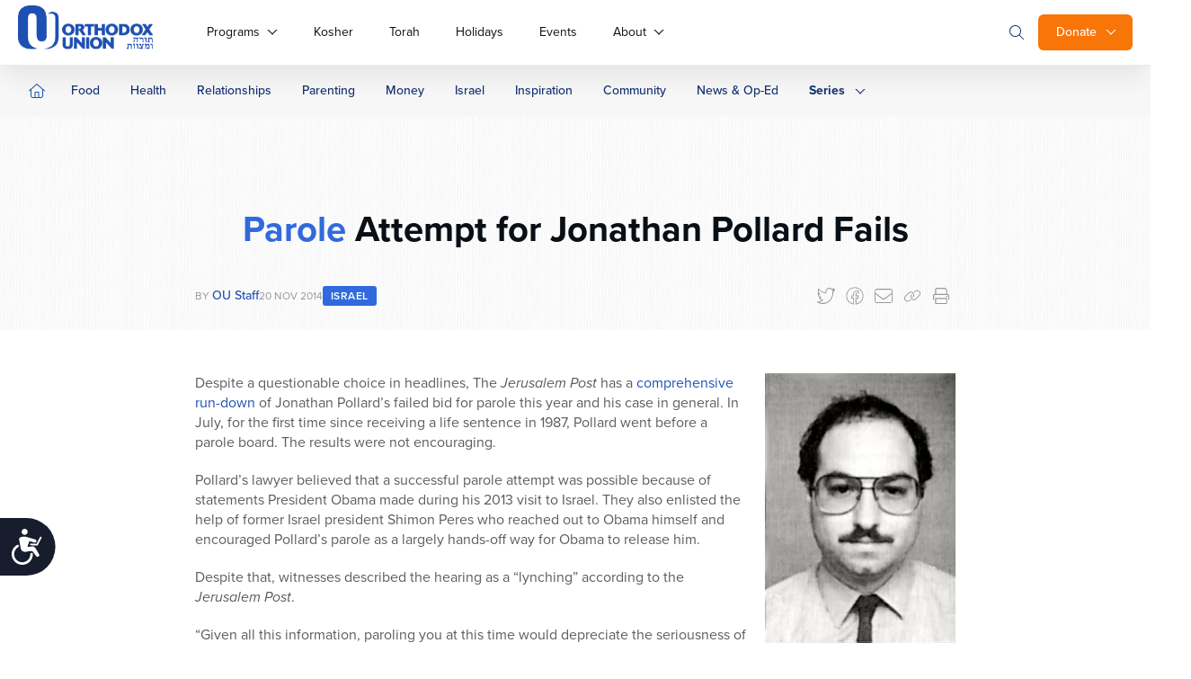

--- FILE ---
content_type: text/html; charset=UTF-8
request_url: https://www.ou.org/life/israel/parole-attempt-jonathan-pollard-fails/
body_size: 31326
content:
<!doctype html>
<html class="no-js" lang="en-US">
<head>
	<meta charset="utf-8">
	<meta name="viewport" content="width=device-width, initial-scale=1.0">
	<meta name="com.silverpop.brandeddomains" content="www.pages01.net,advocacy.ou.org,israelfreespirit.com,jliconline.org,ncsy.org,njcd.org,ou.org,ouisrael.org,tjj.ncsy.org,www.israelfreespirit.com,www.njcd.org,www.ou.org,www.ouisrael.org" />

	<title>Parole Attempt for Jonathan Pollard Fails - OU Life</title>
	<script src="https://cmp.osano.com/AzyvxUSByGm4feKh/e11b76f0-6aac-484b-818d-b5c340a4c876/osano.js"></script>
	<style>.osano-cm-widget { display: none; }</style>
	<script>
	(function(d) {
		var config = {
			kitId: 'mbh6akk',
			scriptTimeout: 3000,
			async: true
		},
		h=d.documentElement,t=setTimeout(function(){h.className=h.className.replace(/\bwf-loading\b/g,"")+" wf-inactive";},config.scriptTimeout),tk=d.createElement("script"),f=false,s=d.getElementsByTagName("script")[0],a;h.className+=" wf-loading";tk.src='https://use.typekit.net/'+config.kitId+'.js';tk.async=true;tk.onload=tk.onreadystatechange=function(){a=this.readyState;if(f||a&&a!="complete"&&a!="loaded")return;f=true;clearTimeout(t);try{Typekit.load(config)}catch(e){}};s.parentNode.insertBefore(tk,s)
	})(document);
	</script>



	<script src="https://www.sc.pages01.net/lp/static/js/iMAWebCookie.js?f8af068-1303250869e-a7548a3fbbe3d9f8bac3b3472c6792ee&h=www.pages01.net" type="text/javascript"></script>

	  	<!-- Google Tag Manager -->
			<script>(function(w,d,s,l,i){w[l]=w[l]||[];w[l].push({'gtm.start':
new Date().getTime(),event:'gtm.js'});var f=d.getElementsByTagName(s)[0],
j=d.createElement(s),dl=l!='dataLayer'?'&l='+l:'';j.async=true;j.src=
'https://www.googletagmanager.com/gtm.js?id='+i+dl;f.parentNode.insertBefore(j,f);
})(window,document,'script','dataLayer','GTM-5V9F34');</script>
	<!-- End Google Tag Manager -->
	<meta name='robots' content='index, follow, max-image-preview:large, max-snippet:-1, max-video-preview:-1' />

	<!-- This site is optimized with the Yoast SEO plugin v24.9 - https://yoast.com/wordpress/plugins/seo/ -->
	<link rel="canonical" href="https://www.ou.org/life/israel/parole-attempt-jonathan-pollard-fails/" />
	<meta property="og:locale" content="en_US" />
	<meta property="og:type" content="article" />
	<meta property="og:title" content="Parole Attempt for Jonathan Pollard Fails - OU Life" />
	<meta property="og:description" content="Despite a questionable choice in headlines, The Jerusalem Post has a comprehensive run-down of Jonathan Pollard’s failed bid for parole this year and his case in general. In July, for the first time since receiving a life sentence in 1987, Pollard went before a parole board. The results were not encouraging. Pollard’s lawyer believed that" />
	<meta property="og:url" content="https://www.ou.org/life/israel/parole-attempt-jonathan-pollard-fails/" />
	<meta property="og:site_name" content="OU Life" />
	<meta property="article:published_time" content="2014-11-20T20:48:42+00:00" />
	<meta property="article:modified_time" content="2014-11-20T20:57:07+00:00" />
	<meta property="og:image" content="http://www.ou.org/life/files/Jonathan_Pollard-212x300.png" />
	<meta name="author" content="OU Staff" />
	<meta name="twitter:card" content="summary_large_image" />
	<meta name="twitter:label1" content="Written by" />
	<meta name="twitter:data1" content="OU Staff" />
	<meta name="twitter:label2" content="Est. reading time" />
	<meta name="twitter:data2" content="1 minute" />
	<script type="application/ld+json" class="yoast-schema-graph">{"@context":"https://schema.org","@graph":[{"@type":"WebPage","@id":"https://www.ou.org/life/israel/parole-attempt-jonathan-pollard-fails/","url":"https://www.ou.org/life/israel/parole-attempt-jonathan-pollard-fails/","name":"Parole Attempt for Jonathan Pollard Fails - OU Life","isPartOf":{"@id":"https://www.ou.org/life/#website"},"primaryImageOfPage":{"@id":"https://www.ou.org/life/israel/parole-attempt-jonathan-pollard-fails/#primaryimage"},"image":{"@id":"https://www.ou.org/life/israel/parole-attempt-jonathan-pollard-fails/#primaryimage"},"thumbnailUrl":"http://www.ou.org/life/files/Jonathan_Pollard-212x300.png","datePublished":"2014-11-20T20:48:42+00:00","dateModified":"2014-11-20T20:57:07+00:00","author":{"@id":"https://www.ou.org/life/#/schema/person/9c39ad0f9b2550fe954412311bba3b65"},"inLanguage":"en-US","potentialAction":[{"@type":"ReadAction","target":["https://www.ou.org/life/israel/parole-attempt-jonathan-pollard-fails/"]}]},{"@type":"ImageObject","inLanguage":"en-US","@id":"https://www.ou.org/life/israel/parole-attempt-jonathan-pollard-fails/#primaryimage","url":"https://www.ou.org/life/files/Jonathan_Pollard.png","contentUrl":"https://www.ou.org/life/files/Jonathan_Pollard.png","width":400,"height":565},{"@type":"WebSite","@id":"https://www.ou.org/life/#website","url":"https://www.ou.org/life/","name":"OU Life","description":"Everyday Jewish Living","potentialAction":[{"@type":"SearchAction","target":{"@type":"EntryPoint","urlTemplate":"https://www.ou.org/life/?s={search_term_string}"},"query-input":{"@type":"PropertyValueSpecification","valueRequired":true,"valueName":"search_term_string"}}],"inLanguage":"en-US"},{"@type":"Person","@id":"https://www.ou.org/life/#/schema/person/9c39ad0f9b2550fe954412311bba3b65","name":"OU Staff","image":{"@type":"ImageObject","inLanguage":"en-US","@id":"https://www.ou.org/life/#/schema/person/image/","url":"https://secure.gravatar.com/avatar/41f3b263e2651da41869efe41b7331cd4ac5453e1719e202d7f0c46360626601?s=96&d=mm&r=g","contentUrl":"https://secure.gravatar.com/avatar/41f3b263e2651da41869efe41b7331cd4ac5453e1719e202d7f0c46360626601?s=96&d=mm&r=g","caption":"OU Staff"},"url":"https://www.ou.org/life/author/oustaff-me/"}]}</script>
	<!-- / Yoast SEO plugin. -->


<link rel='dns-prefetch' href='//www.ou.org' />
<link rel='dns-prefetch' href='//content.jwplatform.com' />
<link rel='dns-prefetch' href='//res.cloudinary.com' />
<link rel='dns-prefetch' href='//dh6eybvt3x4p0.cloudfront.net' />
<link rel='preconnect' href='https://res.cloudinary.com' />
<link rel="alternate" title="oEmbed (JSON)" type="application/json+oembed" href="https://www.ou.org/life/wp-json/oembed/1.0/embed?url=https%3A%2F%2Fwww.ou.org%2Flife%2Fisrael%2Fparole-attempt-jonathan-pollard-fails%2F" />
<link rel="alternate" title="oEmbed (XML)" type="text/xml+oembed" href="https://www.ou.org/life/wp-json/oembed/1.0/embed?url=https%3A%2F%2Fwww.ou.org%2Flife%2Fisrael%2Fparole-attempt-jonathan-pollard-fails%2F&#038;format=xml" />
<style id='wp-img-auto-sizes-contain-inline-css' type='text/css'>
img:is([sizes=auto i],[sizes^="auto," i]){contain-intrinsic-size:3000px 1500px}
/*# sourceURL=wp-img-auto-sizes-contain-inline-css */
</style>
<style id='wp-emoji-styles-inline-css' type='text/css'>

	img.wp-smiley, img.emoji {
		display: inline !important;
		border: none !important;
		box-shadow: none !important;
		height: 1em !important;
		width: 1em !important;
		margin: 0 0.07em !important;
		vertical-align: -0.1em !important;
		background: none !important;
		padding: 0 !important;
	}
/*# sourceURL=wp-emoji-styles-inline-css */
</style>
<style id='wp-block-library-inline-css' type='text/css'>
:root{--wp-block-synced-color:#7a00df;--wp-block-synced-color--rgb:122,0,223;--wp-bound-block-color:var(--wp-block-synced-color);--wp-editor-canvas-background:#ddd;--wp-admin-theme-color:#007cba;--wp-admin-theme-color--rgb:0,124,186;--wp-admin-theme-color-darker-10:#006ba1;--wp-admin-theme-color-darker-10--rgb:0,107,160.5;--wp-admin-theme-color-darker-20:#005a87;--wp-admin-theme-color-darker-20--rgb:0,90,135;--wp-admin-border-width-focus:2px}@media (min-resolution:192dpi){:root{--wp-admin-border-width-focus:1.5px}}.wp-element-button{cursor:pointer}:root .has-very-light-gray-background-color{background-color:#eee}:root .has-very-dark-gray-background-color{background-color:#313131}:root .has-very-light-gray-color{color:#eee}:root .has-very-dark-gray-color{color:#313131}:root .has-vivid-green-cyan-to-vivid-cyan-blue-gradient-background{background:linear-gradient(135deg,#00d084,#0693e3)}:root .has-purple-crush-gradient-background{background:linear-gradient(135deg,#34e2e4,#4721fb 50%,#ab1dfe)}:root .has-hazy-dawn-gradient-background{background:linear-gradient(135deg,#faaca8,#dad0ec)}:root .has-subdued-olive-gradient-background{background:linear-gradient(135deg,#fafae1,#67a671)}:root .has-atomic-cream-gradient-background{background:linear-gradient(135deg,#fdd79a,#004a59)}:root .has-nightshade-gradient-background{background:linear-gradient(135deg,#330968,#31cdcf)}:root .has-midnight-gradient-background{background:linear-gradient(135deg,#020381,#2874fc)}:root{--wp--preset--font-size--normal:16px;--wp--preset--font-size--huge:42px}.has-regular-font-size{font-size:1em}.has-larger-font-size{font-size:2.625em}.has-normal-font-size{font-size:var(--wp--preset--font-size--normal)}.has-huge-font-size{font-size:var(--wp--preset--font-size--huge)}.has-text-align-center{text-align:center}.has-text-align-left{text-align:left}.has-text-align-right{text-align:right}.has-fit-text{white-space:nowrap!important}#end-resizable-editor-section{display:none}.aligncenter{clear:both}.items-justified-left{justify-content:flex-start}.items-justified-center{justify-content:center}.items-justified-right{justify-content:flex-end}.items-justified-space-between{justify-content:space-between}.screen-reader-text{border:0;clip-path:inset(50%);height:1px;margin:-1px;overflow:hidden;padding:0;position:absolute;width:1px;word-wrap:normal!important}.screen-reader-text:focus{background-color:#ddd;clip-path:none;color:#444;display:block;font-size:1em;height:auto;left:5px;line-height:normal;padding:15px 23px 14px;text-decoration:none;top:5px;width:auto;z-index:100000}html :where(.has-border-color){border-style:solid}html :where([style*=border-top-color]){border-top-style:solid}html :where([style*=border-right-color]){border-right-style:solid}html :where([style*=border-bottom-color]){border-bottom-style:solid}html :where([style*=border-left-color]){border-left-style:solid}html :where([style*=border-width]){border-style:solid}html :where([style*=border-top-width]){border-top-style:solid}html :where([style*=border-right-width]){border-right-style:solid}html :where([style*=border-bottom-width]){border-bottom-style:solid}html :where([style*=border-left-width]){border-left-style:solid}html :where(img[class*=wp-image-]){height:auto;max-width:100%}:where(figure){margin:0 0 1em}html :where(.is-position-sticky){--wp-admin--admin-bar--position-offset:var(--wp-admin--admin-bar--height,0px)}@media screen and (max-width:600px){html :where(.is-position-sticky){--wp-admin--admin-bar--position-offset:0px}}

/*# sourceURL=wp-block-library-inline-css */
</style><style id='global-styles-inline-css' type='text/css'>
:root{--wp--preset--aspect-ratio--square: 1;--wp--preset--aspect-ratio--4-3: 4/3;--wp--preset--aspect-ratio--3-4: 3/4;--wp--preset--aspect-ratio--3-2: 3/2;--wp--preset--aspect-ratio--2-3: 2/3;--wp--preset--aspect-ratio--16-9: 16/9;--wp--preset--aspect-ratio--9-16: 9/16;--wp--preset--color--black: #000000;--wp--preset--color--cyan-bluish-gray: #abb8c3;--wp--preset--color--white: #ffffff;--wp--preset--color--pale-pink: #f78da7;--wp--preset--color--vivid-red: #cf2e2e;--wp--preset--color--luminous-vivid-orange: #ff6900;--wp--preset--color--luminous-vivid-amber: #fcb900;--wp--preset--color--light-green-cyan: #7bdcb5;--wp--preset--color--vivid-green-cyan: #00d084;--wp--preset--color--pale-cyan-blue: #8ed1fc;--wp--preset--color--vivid-cyan-blue: #0693e3;--wp--preset--color--vivid-purple: #9b51e0;--wp--preset--gradient--vivid-cyan-blue-to-vivid-purple: linear-gradient(135deg,rgb(6,147,227) 0%,rgb(155,81,224) 100%);--wp--preset--gradient--light-green-cyan-to-vivid-green-cyan: linear-gradient(135deg,rgb(122,220,180) 0%,rgb(0,208,130) 100%);--wp--preset--gradient--luminous-vivid-amber-to-luminous-vivid-orange: linear-gradient(135deg,rgb(252,185,0) 0%,rgb(255,105,0) 100%);--wp--preset--gradient--luminous-vivid-orange-to-vivid-red: linear-gradient(135deg,rgb(255,105,0) 0%,rgb(207,46,46) 100%);--wp--preset--gradient--very-light-gray-to-cyan-bluish-gray: linear-gradient(135deg,rgb(238,238,238) 0%,rgb(169,184,195) 100%);--wp--preset--gradient--cool-to-warm-spectrum: linear-gradient(135deg,rgb(74,234,220) 0%,rgb(151,120,209) 20%,rgb(207,42,186) 40%,rgb(238,44,130) 60%,rgb(251,105,98) 80%,rgb(254,248,76) 100%);--wp--preset--gradient--blush-light-purple: linear-gradient(135deg,rgb(255,206,236) 0%,rgb(152,150,240) 100%);--wp--preset--gradient--blush-bordeaux: linear-gradient(135deg,rgb(254,205,165) 0%,rgb(254,45,45) 50%,rgb(107,0,62) 100%);--wp--preset--gradient--luminous-dusk: linear-gradient(135deg,rgb(255,203,112) 0%,rgb(199,81,192) 50%,rgb(65,88,208) 100%);--wp--preset--gradient--pale-ocean: linear-gradient(135deg,rgb(255,245,203) 0%,rgb(182,227,212) 50%,rgb(51,167,181) 100%);--wp--preset--gradient--electric-grass: linear-gradient(135deg,rgb(202,248,128) 0%,rgb(113,206,126) 100%);--wp--preset--gradient--midnight: linear-gradient(135deg,rgb(2,3,129) 0%,rgb(40,116,252) 100%);--wp--preset--font-size--small: 13px;--wp--preset--font-size--medium: 20px;--wp--preset--font-size--large: 36px;--wp--preset--font-size--x-large: 42px;--wp--preset--spacing--20: 0.44rem;--wp--preset--spacing--30: 0.67rem;--wp--preset--spacing--40: 1rem;--wp--preset--spacing--50: 1.5rem;--wp--preset--spacing--60: 2.25rem;--wp--preset--spacing--70: 3.38rem;--wp--preset--spacing--80: 5.06rem;--wp--preset--shadow--natural: 6px 6px 9px rgba(0, 0, 0, 0.2);--wp--preset--shadow--deep: 12px 12px 50px rgba(0, 0, 0, 0.4);--wp--preset--shadow--sharp: 6px 6px 0px rgba(0, 0, 0, 0.2);--wp--preset--shadow--outlined: 6px 6px 0px -3px rgb(255, 255, 255), 6px 6px rgb(0, 0, 0);--wp--preset--shadow--crisp: 6px 6px 0px rgb(0, 0, 0);}:where(.is-layout-flex){gap: 0.5em;}:where(.is-layout-grid){gap: 0.5em;}body .is-layout-flex{display: flex;}.is-layout-flex{flex-wrap: wrap;align-items: center;}.is-layout-flex > :is(*, div){margin: 0;}body .is-layout-grid{display: grid;}.is-layout-grid > :is(*, div){margin: 0;}:where(.wp-block-columns.is-layout-flex){gap: 2em;}:where(.wp-block-columns.is-layout-grid){gap: 2em;}:where(.wp-block-post-template.is-layout-flex){gap: 1.25em;}:where(.wp-block-post-template.is-layout-grid){gap: 1.25em;}.has-black-color{color: var(--wp--preset--color--black) !important;}.has-cyan-bluish-gray-color{color: var(--wp--preset--color--cyan-bluish-gray) !important;}.has-white-color{color: var(--wp--preset--color--white) !important;}.has-pale-pink-color{color: var(--wp--preset--color--pale-pink) !important;}.has-vivid-red-color{color: var(--wp--preset--color--vivid-red) !important;}.has-luminous-vivid-orange-color{color: var(--wp--preset--color--luminous-vivid-orange) !important;}.has-luminous-vivid-amber-color{color: var(--wp--preset--color--luminous-vivid-amber) !important;}.has-light-green-cyan-color{color: var(--wp--preset--color--light-green-cyan) !important;}.has-vivid-green-cyan-color{color: var(--wp--preset--color--vivid-green-cyan) !important;}.has-pale-cyan-blue-color{color: var(--wp--preset--color--pale-cyan-blue) !important;}.has-vivid-cyan-blue-color{color: var(--wp--preset--color--vivid-cyan-blue) !important;}.has-vivid-purple-color{color: var(--wp--preset--color--vivid-purple) !important;}.has-black-background-color{background-color: var(--wp--preset--color--black) !important;}.has-cyan-bluish-gray-background-color{background-color: var(--wp--preset--color--cyan-bluish-gray) !important;}.has-white-background-color{background-color: var(--wp--preset--color--white) !important;}.has-pale-pink-background-color{background-color: var(--wp--preset--color--pale-pink) !important;}.has-vivid-red-background-color{background-color: var(--wp--preset--color--vivid-red) !important;}.has-luminous-vivid-orange-background-color{background-color: var(--wp--preset--color--luminous-vivid-orange) !important;}.has-luminous-vivid-amber-background-color{background-color: var(--wp--preset--color--luminous-vivid-amber) !important;}.has-light-green-cyan-background-color{background-color: var(--wp--preset--color--light-green-cyan) !important;}.has-vivid-green-cyan-background-color{background-color: var(--wp--preset--color--vivid-green-cyan) !important;}.has-pale-cyan-blue-background-color{background-color: var(--wp--preset--color--pale-cyan-blue) !important;}.has-vivid-cyan-blue-background-color{background-color: var(--wp--preset--color--vivid-cyan-blue) !important;}.has-vivid-purple-background-color{background-color: var(--wp--preset--color--vivid-purple) !important;}.has-black-border-color{border-color: var(--wp--preset--color--black) !important;}.has-cyan-bluish-gray-border-color{border-color: var(--wp--preset--color--cyan-bluish-gray) !important;}.has-white-border-color{border-color: var(--wp--preset--color--white) !important;}.has-pale-pink-border-color{border-color: var(--wp--preset--color--pale-pink) !important;}.has-vivid-red-border-color{border-color: var(--wp--preset--color--vivid-red) !important;}.has-luminous-vivid-orange-border-color{border-color: var(--wp--preset--color--luminous-vivid-orange) !important;}.has-luminous-vivid-amber-border-color{border-color: var(--wp--preset--color--luminous-vivid-amber) !important;}.has-light-green-cyan-border-color{border-color: var(--wp--preset--color--light-green-cyan) !important;}.has-vivid-green-cyan-border-color{border-color: var(--wp--preset--color--vivid-green-cyan) !important;}.has-pale-cyan-blue-border-color{border-color: var(--wp--preset--color--pale-cyan-blue) !important;}.has-vivid-cyan-blue-border-color{border-color: var(--wp--preset--color--vivid-cyan-blue) !important;}.has-vivid-purple-border-color{border-color: var(--wp--preset--color--vivid-purple) !important;}.has-vivid-cyan-blue-to-vivid-purple-gradient-background{background: var(--wp--preset--gradient--vivid-cyan-blue-to-vivid-purple) !important;}.has-light-green-cyan-to-vivid-green-cyan-gradient-background{background: var(--wp--preset--gradient--light-green-cyan-to-vivid-green-cyan) !important;}.has-luminous-vivid-amber-to-luminous-vivid-orange-gradient-background{background: var(--wp--preset--gradient--luminous-vivid-amber-to-luminous-vivid-orange) !important;}.has-luminous-vivid-orange-to-vivid-red-gradient-background{background: var(--wp--preset--gradient--luminous-vivid-orange-to-vivid-red) !important;}.has-very-light-gray-to-cyan-bluish-gray-gradient-background{background: var(--wp--preset--gradient--very-light-gray-to-cyan-bluish-gray) !important;}.has-cool-to-warm-spectrum-gradient-background{background: var(--wp--preset--gradient--cool-to-warm-spectrum) !important;}.has-blush-light-purple-gradient-background{background: var(--wp--preset--gradient--blush-light-purple) !important;}.has-blush-bordeaux-gradient-background{background: var(--wp--preset--gradient--blush-bordeaux) !important;}.has-luminous-dusk-gradient-background{background: var(--wp--preset--gradient--luminous-dusk) !important;}.has-pale-ocean-gradient-background{background: var(--wp--preset--gradient--pale-ocean) !important;}.has-electric-grass-gradient-background{background: var(--wp--preset--gradient--electric-grass) !important;}.has-midnight-gradient-background{background: var(--wp--preset--gradient--midnight) !important;}.has-small-font-size{font-size: var(--wp--preset--font-size--small) !important;}.has-medium-font-size{font-size: var(--wp--preset--font-size--medium) !important;}.has-large-font-size{font-size: var(--wp--preset--font-size--large) !important;}.has-x-large-font-size{font-size: var(--wp--preset--font-size--x-large) !important;}
/*# sourceURL=global-styles-inline-css */
</style>

<style id='classic-theme-styles-inline-css' type='text/css'>
/*! This file is auto-generated */
.wp-block-button__link{color:#fff;background-color:#32373c;border-radius:9999px;box-shadow:none;text-decoration:none;padding:calc(.667em + 2px) calc(1.333em + 2px);font-size:1.125em}.wp-block-file__button{background:#32373c;color:#fff;text-decoration:none}
/*# sourceURL=/wp-includes/css/classic-themes.min.css */
</style>
<link rel='stylesheet' id='OUCss-css' href='https://www.ou.org/content/themes/oudev23/assets/dist/css/style.css?ver=1768294019' type='text/css' media='all' />
<script type="text/javascript">
/* <![CDATA[ */
var CLDLB = {"image_delivery":"on","image_optimization":"on","image_format":"auto","image_quality":"auto","image_freeform":"","svg_support":"off","crop_sizes":"","image_preview":"https:\/\/res.cloudinary.com\/demo\/image\/upload\/w_600\/sample.jpg","video_delivery":"on","video_player":"wp","video_controls":"on","video_loop":"off","video_autoplay_mode":"off","video_optimization":"on","video_format":"auto","video_quality":"auto","video_freeform":"","video_preview":"","use_lazy_load":"on","lazy_threshold":"100px","lazy_custom_color":"rgba(153,153,153,0.5)","lazy_animate":"on","lazy_placeholder":"blur","dpr":"2X","lazyload_preview":"https:\/\/res.cloudinary.com\/demo\/image\/upload\/w_600\/sample.jpg","enable_breakpoints":"on","pixel_step":200,"breakpoints":"","max_width":2048,"min_width":200,"breakpoints_preview":"https:\/\/res.cloudinary.com\/demo\/image\/upload\/w_600\/sample.jpg","adaptive_streaming":"off","adaptive_streaming_mode":"mpd","placeholder":"e_blur:2000,q_1,f_auto","base_url":"https:\/\/res.cloudinary.com\/ouwp"};!function(){const e={deviceDensity:window.devicePixelRatio?window.devicePixelRatio:"auto",density:null,config:CLDLB||{},lazyThreshold:0,enabled:!1,sizeBands:[],iObserver:null,pObserver:null,rObserver:null,aboveFold:!0,minPlaceholderThreshold:500,bind(e){e.CLDbound=!0,this.enabled||this._init();const t=e.dataset.size.split(" ");e.originalWidth=t[0],e.originalHeight=t[1],this.pObserver?(this.aboveFold&&this.inInitialView(e)?this.buildImage(e):(this.pObserver.observe(e),this.iObserver.observe(e)),e.addEventListener("error",(t=>{e.srcset="",e.src='data:image/svg+xml;utf8,<svg xmlns="http://www.w3.org/2000/svg"><rect width="100%" height="100%" fill="rgba(0,0,0,0.1)"/><text x="50%" y="50%" fill="red" text-anchor="middle" dominant-baseline="middle">%26%23x26A0%3B︎</text></svg>',this.rObserver.unobserve(e)}))):this.setupFallback(e)},buildImage(e){e.dataset.srcset?(e.cld_loaded=!0,e.srcset=e.dataset.srcset):(e.src=this.getSizeURL(e),e.dataset.responsive&&this.rObserver.observe(e))},inInitialView(e){const t=e.getBoundingClientRect();return this.aboveFold=t.top<window.innerHeight+this.lazyThreshold,this.aboveFold},setupFallback(e){const t=[];this.sizeBands.forEach((i=>{if(i<=e.originalWidth){let s=this.getSizeURL(e,i,!0)+` ${i}w`;-1===t.indexOf(s)&&t.push(s)}})),e.srcset=t.join(","),e.sizes=`(max-width: ${e.originalWidth}px) 100vw, ${e.originalWidth}px`},_init(){this.enabled=!0,this._calcThreshold(),this._getDensity();let e=parseInt(this.config.max_width);const t=parseInt(this.config.min_width),i=parseInt(this.config.pixel_step);for(;e-i>=t;)e-=i,this.sizeBands.push(e);"undefined"!=typeof IntersectionObserver&&this._setupObservers(),this.enabled=!0},_setupObservers(){const e={rootMargin:this.lazyThreshold+"px 0px "+this.lazyThreshold+"px 0px"},t=this.minPlaceholderThreshold<2*this.lazyThreshold?2*this.lazyThreshold:this.minPlaceholderThreshold,i={rootMargin:t+"px 0px "+t+"px 0px"};this.rObserver=new ResizeObserver(((e,t)=>{e.forEach((e=>{e.target.cld_loaded&&e.contentRect.width>=e.target.cld_loaded&&(e.target.src=this.getSizeURL(e.target))}))})),this.iObserver=new IntersectionObserver(((e,t)=>{e.forEach((e=>{e.isIntersecting&&(this.buildImage(e.target),t.unobserve(e.target),this.pObserver.unobserve(e.target))}))}),e),this.pObserver=new IntersectionObserver(((e,t)=>{e.forEach((e=>{e.isIntersecting&&(e.target.src=this.getPlaceholderURL(e.target),t.unobserve(e.target))}))}),i)},_calcThreshold(){const e=this.config.lazy_threshold.replace(/[^0-9]/g,"");let t=0;switch(this.config.lazy_threshold.replace(/[0-9]/g,"").toLowerCase()){case"em":t=parseFloat(getComputedStyle(document.body).fontSize)*e;break;case"rem":t=parseFloat(getComputedStyle(document.documentElement).fontSize)*e;break;case"vh":t=window.innerHeight/e*100;break;default:t=e}this.lazyThreshold=parseInt(t,10)},_getDensity(){let e=this.config.dpr?this.config.dpr.replace("X",""):"off";if("off"===e)return this.density=1,1;let t=this.deviceDensity;"max"!==e&&"auto"!==t&&(e=parseFloat(e),t=t>Math.ceil(e)?e:t),this.density=t},scaleWidth(e,t,i){const s=parseInt(this.config.max_width),r=Math.round(s/i);if(!t){t=e.width;let a=Math.round(t/i);for(;-1===this.sizeBands.indexOf(t)&&a<r&&t<s;)t++,a=Math.round(t/i)}return t>s&&(t=s),e.originalWidth<t&&(t=e.originalWidth),t},scaleSize(e,t,i){const s=e.dataset.crop?parseFloat(e.dataset.crop):(e.originalWidth/e.originalHeight).toFixed(2),r=this.scaleWidth(e,t,s),a=Math.round(r/s),o=[];return e.dataset.transformationCrop?o.push(e.dataset.transformationCrop):e.dataset.crop||(o.push(e.dataset.crop?"c_fill":"c_scale"),e.dataset.crop&&o.push("g_auto")),o.push("w_"+r),o.push("h_"+a),i&&1!==this.density&&o.push("dpr_"+this.density),e.cld_loaded=r,{transformation:o.join(","),nameExtension:r+"x"+a}},getDeliveryMethod:e=>e.dataset.seo&&"upload"===e.dataset.delivery?"images":"image/"+e.dataset.delivery,getSizeURL(e,t){const i=this.scaleSize(e,t,!0);return[this.config.base_url,this.getDeliveryMethod(e),"upload"===e.dataset.delivery?i.transformation:"",e.dataset.transformations,"v"+e.dataset.version,e.dataset.publicId+"?_i=AA"].filter(this.empty).join("/")},getPlaceholderURL(e){e.cld_placehold=!0;const t=this.scaleSize(e,null,!1);return[this.config.base_url,this.getDeliveryMethod(e),t.transformation,this.config.placeholder,e.dataset.publicId].filter(this.empty).join("/")},empty:e=>void 0!==e&&0!==e.length};window.CLDBind=t=>{t.CLDbound||e.bind(t)},window.initFallback=()=>{[...document.querySelectorAll('img[data-cloudinary="lazy"]')].forEach((e=>{CLDBind(e)}))},window.addEventListener("load",(()=>{initFallback()})),document.querySelector('script[src*="?cloudinary_lazy_load_loader"]')&&initFallback()}();
/* ]]> */
</script>
<script type="text/javascript" id="jquery-core-js-extra">
/* <![CDATA[ */
var load_more_params = {"ajaxurl":"https://www.ou.org/life/wp-admin/admin-ajax.php","posts_per_page":"12"};
//# sourceURL=jquery-core-js-extra
/* ]]> */
</script>
<script type="text/javascript" src="https://www.ou.org/life/wp-includes/js/jquery/jquery.min.js?ver=3.7.1" id="jquery-core-js"></script>
<script type="text/javascript" src="https://www.ou.org/life/wp-includes/js/jquery/jquery-migrate.min.js?ver=3.4.1" id="jquery-migrate-js"></script>
<script type="text/javascript" src="https://www.ou.org/content/plugins/wp-sentry-integration/public/wp-sentry-browser.tracing.replay.min.js?ver=8.10.0" id="wp-sentry-browser-bundle-js"></script>
<script type="text/javascript" id="wp-sentry-browser-js-extra">
/* <![CDATA[ */
var wp_sentry = {"wpBrowserTracingOptions":{},"tracesSampleRate":"0.3","wpSessionReplayOptions":{},"replaysSessionSampleRate":"0.1","replaysOnErrorSampleRate":"1","environment":"production","release":"1","context":{"tags":{"wordpress":"6.9","language":"en-US"}},"dsn":"https://17f28897595a42b3ad41dfcaffde751f@sentry.oustatic.com/80"};
//# sourceURL=wp-sentry-browser-js-extra
/* ]]> */
</script>
<script type="text/javascript" src="https://www.ou.org/content/plugins/wp-sentry-integration/public/wp-sentry-init.js?ver=8.10.0" id="wp-sentry-browser-js"></script>
<link rel="https://api.w.org/" href="https://www.ou.org/life/wp-json/" /><link rel="alternate" title="JSON" type="application/json" href="https://www.ou.org/life/wp-json/wp/v2/posts/38312" />
			<link rel="alternate" type="application/rss+xml" title="OU Life Feed" href="https://www.ou.org/life/feed/">
	
</head>

<body class="wp-singular post-template-default single single-post postid-38312 single-format-standard wp-theme-oudev23 wp-child-theme-ou-life parole-attempt-jonathan-pollard-fails" itemscope itemtype="http://schema.org/WebPage">
	<!-- Google Tag Manager (noscript) -->
	<noscript><iframe src="https://www.googletagmanager.com/ns.html?id=GTM-5V9F34"
height="0" width="0" style="display:none;visibility:hidden"></iframe></noscript>
<!-- End Google Tag Manager (noscript) -->

<!-- Google Tag Manager Second container-->
<script>(function(w,d,s,l,i){w[l]=w[l]||[];w[l].push({'gtm.start':
new Date().getTime(),event:'gtm.js'});var f=d.getElementsByTagName(s)[0],
j=d.createElement(s),dl=l!='dataLayer'?'&l='+l:'';j.async=true;j.src=
'https://www.googletagmanager.com/gtm.js?id='+i+dl;f.parentNode.insertBefore(j,f);
})(window,document,'script','dataLayer','GTM-KRSJ6WW');</script>

<noscript><iframe src="https://www.googletagmanager.com/ns.html?id=GTM-KRSJ6WW"
height="0" width="0" style="display:none;visibility:hidden"></iframe></noscript>
<!-- End Google Tag Manager (noscript) --><script>
    !function(f,b,e,v,n,t,s){if(f.fbq)return;n=f.fbq=function(){n.callMethod?
n.callMethod.apply(n,arguments):n.queue.push(arguments)};if(!f._fbq)f._fbq=n;
n.push=n;n.loaded=!0;n.version='2.0';n.queue=[];t=b.createElement(e);t.async=!0;
    t.src=v;s=b.getElementsByTagName(e)[0];s.parentNode.insertBefore(t,s)}(window,
document,'script','//connect.facebook.net/en_US/fbevents.js');
    fbq('init', '454549404737438');
    fbq('init', '501924387217987');
    fbq('track', 'PageView'); //tracks a PageView to both initialized pixels
</script>
<noscript>
    <img height="1" width="1" style="display:none" src="https://www.facebook.com/tr?id=454549404737438&ev=PageView&noscript=1" />
    <img height="1" width="1" style="display:none" src="https://www.facebook.com/tr?id=501924387217987&ev=PageView&noscript=1" />
</noscript>


<header id="site-header" class="">
	<div class="container">
		<nav id="main-nav" class="menu__listing">
			<a href="/" class="logo">
				<img src="https://res.cloudinary.com/orthodox-union/image/upload/c_scale,f_auto,q_auto/v1689486874/OURedesign/logos/ou-logo-site-small.png" alt="OU Logo" />
			</a>
			<input type="checkbox" class="menu__checkbox"  name="menuToggle" id="menuToggle"/>
			<div class="handler">
				<span></span>
				<span></span>
				<span></span>
			</div>
						<div class="header__main__mid">
	<div class="header__donate__link">
				<input type="checkbox">

										<a href="/donate" class="btn btn--orange btn--donate">Donate</a>
				<b class="caret"></b>
						<ul class="header__donate__dropdown">
							<li>
								<a href="/giving/"> Donate Now</a>
							</li>
							<li>
								<a href="http://ou.org/membership">Become a Member</a>
							</li>
							<li>
								<a href="https://ou.planmylegacy.org/">Planned Giving</a>
							</li>
							<li>
								<a href="https://www.ou.org/morewaystogive/">More Ways to Give</a>
							</li>
						</ul>
								</div>				
			<form action="https://www.ou.org/" role="search" novalidate="novalidate" class="header__search__form">
								<div class="header__search__col">
				<div class="header__search__reset search__event"><svg width="30" height="28" viewBox="0 0 30 28" fill="none" xmlns="http://www.w3.org/2000/svg"><path d="M10 9L19.9998 18.9998" stroke="#1E50B4" stroke-width="1.3" stroke-linecap="round" stroke-linejoin="round"/><path d="M10 19L19.9998 9.00017" stroke="#1E50B4" stroke-width="1.3" stroke-linecap="round" stroke-linejoin="round"/></svg></div>
				<input type="search" autocorrect="off" autocapitalize="off" autocomplete="off" spellcheck="false" required="required" maxlength="20"  aria-label="Search" placeholder="Search ..." autofocus="autofocus" class="header__search__input ep-autosuggest" @keyup.enter="submit" name="s" id="s">
				</div>
				<div class="header__search__submit search__event"><svg width="20" height="20" viewBox="0 0 20 20" fill="none" xmlns="http://www.w3.org/2000/svg"><path d="M17.8526 17.1469L13.4308 12.725C14.4058 11.5875 14.9714 10.1156 14.9714 8.5C14.9714 4.90937 12.0611 2 8.47139 2C4.88171 2 1.99951 4.91031 1.99951 8.5C1.99951 12.0897 4.90952 15 8.47139 15C10.0864 15 11.5605 14.4075 12.6964 13.4328L17.1183 17.8547C17.2433 17.95 17.3714 18 17.4995 18C17.6276 18 17.7554 17.9512 17.853 17.8535C18.0495 17.6594 18.0495 17.3406 17.8526 17.1469ZM8.49952 14C5.44014 14 2.99952 11.5312 2.99952 8.5C2.99952 5.46875 5.44014 3 8.49952 3C11.5589 3 13.9995 5.44062 13.9995 8.5C13.9995 11.5594 11.5308 14 8.49952 14Z" fill="white"/></svg>
				</div>

				</form>
			<ul>
			<li class="menu__dropdown">
					<input type="checkbox"><a href="https://ou.org/programs" class="dropdown-toggle" data-toggle="dropdown">Programs</a><b class="caret"></b>
				<ul class="section--flex" role="menu">


					<li id="menu-item-44262" class="menu-item menu-item-type-custom menu-item-object-custom menu-item-44262"><a href="https://www.ou.org/community/">Community Engagement</a></li>
<li id="menu-item-29975" class="menu-item menu-item-type-custom menu-item-object-custom menu-item-29975"><a href="https://alldaf.org/">Daf Yomi</a></li>
<li id="menu-item-44339" class="menu-item menu-item-type-custom menu-item-object-custom menu-item-44339"><a href="https://www.ou.org/accelerator/">Impact Accelerator</a></li>
<li id="menu-item-40341" class="menu-item menu-item-type-custom menu-item-object-custom menu-item-40341"><a href="https://israelfreespirit.com/">Israel Free Spirit</a></li>
<li id="menu-item-28412" class="menu-item menu-item-type-custom menu-item-object-custom menu-item-28412"><a href="https://jewishaction.com/">Jewish Action Magazine</a></li>
<li id="menu-item-28402" class="menu-item menu-item-type-custom menu-item-object-custom menu-item-28402"><a href="https://oujlic.org">JLIC/College Campus</a></li>
<li id="menu-item-44261" class="menu-item menu-item-type-custom menu-item-object-custom menu-item-44261"><a href="https://oukosher.org/">Kosher</a></li>
<li id="menu-item-28405" class="menu-item menu-item-type-custom menu-item-object-custom menu-item-28405"><a href="https://alumni.ncsy.org/">NCSY Alumni</a></li>
<li id="menu-item-28401" class="menu-item menu-item-type-custom menu-item-object-custom menu-item-28401"><a href="https://ncsy.org/">NCSY/Teens</a></li>
<li id="menu-item-28410" class="menu-item menu-item-type-custom menu-item-object-custom menu-item-28410"><a href="https://www.yachad.org/">Yachad</a></li>
<li id="menu-item-28403" class="menu-item menu-item-type-custom menu-item-object-custom menu-item-28403"><a href="https://advocacy.ou.org/">OU Advocacy</a></li>
<li id="menu-item-28404" class="menu-item menu-item-type-custom menu-item-object-custom menu-item-28404"><a href="https://ouisrael.org">OU Israel</a></li>
<li id="menu-item-28406" class="menu-item menu-item-type-custom menu-item-object-custom menu-item-28406"><a href="http://oupress.org">OU Press</a></li>
<li id="menu-item-45245" class="menu-item menu-item-type-custom menu-item-object-custom menu-item-45245"><a href="https://ouresearch.org/">OU Research</a></li>
<li id="menu-item-44264" class="menu-item menu-item-type-custom menu-item-object-custom menu-item-44264"><a href="https://outorah.org/">OU Torah</a></li>
<li id="menu-item-28407" class="menu-item menu-item-type-custom menu-item-object-custom menu-item-28407"><a href="https://ouservices.org/">Synagogue Initiatives</a></li>
<li id="menu-item-44338" class="menu-item menu-item-type-custom menu-item-object-custom menu-item-44338"><a href="https://teachcoalition.org/">Teach Coalition</a></li>
<li id="menu-item-44337" class="menu-item menu-item-type-custom menu-item-object-custom menu-item-44337"><a href="https://www.ouwomen.org/">Women&#8217;s Initiative</a></li>
<li id="menu-item-61424" class="menu-item menu-item-type-post_type menu-item-object-page menu-item-61424"><a href="https://www.ou.org/spirit/">The SPIRIT Initiative</a></li>
				</ul>
			</li>
				<li ><a href="http://oukosher.org/" class="kosher-link">
					Kosher</a></li>
				<li><a href="https://outorah.org/">Torah</a></li>
				<li ><a href="/holidays/" >Holidays</a></li>
				<li ><a href="/events/" >Events</a></li>
				<!-- <li class="active"><a href="/life/" >Life</a></li> -->
				<li class="menu__dropdown">
					<input type="checkbox">
					<a href="#" class="dropdown-toggle" data-toggle="dropdown">About</a>
					<b class="caret"></b>
					<ul class="menu__dropdown-menu" role="menu">
					<li><a href="https://www.ou.org/author/rabbihauer/">EVP Rabbi Moshe Hauer</a>
					</li>
					<li><a href="https://www.ou.org/author/rabbidrjoshjoseph/">EVP/COO Rabbi Dr. Josh Joseph</a>
					</li>
					<li><a href="/programs">See the latest Impact Report</a>
					</li>
					</ul>
				</li>
				<li class="visible-xs"><a href="/calendar/">Jewish Calendar</a></li>
				<li class="visible-xs"><a href="/careers/">Careers</a></li>
				<li class="visible-xs"><a href="/communities/">Community Finder</a></li>
				<li class="visible-xs"><a href="/synagogue-finder/">Synagogue Finder</a></li>
				<li class="visible-xs visible-xs--last"><a href="/contact/">Contact</a></li>
				<li class="menu__dropdown menu__dropdown--desktop">
					
				 <input type="checkbox">
					<a href="/giving/" href="#" class="donate dropdown-toggle" data-toggle="dropdown">Donate</a>
					<b class="caret caret--donate"></b>
					<ul class="menu__dropdown-menu" role="menu">
					<li>
								<a href="/giving/"> Donate Now</a>
							</li>
							<li>
								<a href="http://ou.org/membership">Become a Member</a>
							</li>
							<li>
								<a href="https://ou.planmylegacy.org/">Planned Giving</a>
							</li>
							<li>
								<a href="https://www.ou.org/morewaystogive/">More Ways to Give</a>
							</li>
					</ul>
				</li>


				<li class="menu__dropdown menu__dropdown--mobile">
					<a href="/giving/" href="#" class="donate dropdown-toggle" data-toggle="dropdown">Support Us</a>
					<ul id="mobileSupport" role="menu">
					<li>
								<a href="/giving/"> Donate Now</a>
							</li>
							<li>
								<a href="http://ou.org/membership">Become a Member</a>
							</li>
							<li>
								<a href="https://ou.planmylegacy.org/">Planned Giving</a>
							</li>
							<li>
								<a href="https://www.ou.org/morewaystogive/">More Ways to Give</a>
							</li>
					</ul>
				</li>
				<li class="menu__list__close"><div class="mobile__menu__closed">
					<span><svg xmlns="http://www.w3.org/2000/svg" width="26" height="2" viewBox="0 0 26 2" fill="none"> <path d="M26 1C26 1.55 25.55 2 25 2H1C0.44725 2 0 1.55313 0 1.00063C0 0.450001 0.4475 0 1 0H25C25.55 0 26 0.45 26 1Z" fill="#1E50B4"/> </svg></span>
			</div></li>
				
				</ul>
			


			

				</div>

					</nav>
	</div>
</header>

<script>
	jQuery(document).ready(function($){
    $('.search__event').on('click',function(e){
        var searchForm = $('form.header__search__form');

        // If form is already open, submit the form
        if (searchForm.hasClass('open') && $(this).hasClass('header__search__submit')) {
            searchForm.submit();
        } else {
            // Otherwise toggle open class
            searchForm.toggleClass('open');
            $('#s').focus();
        }

		// Sync the mid container open state
		var $mid = $('.header__main__mid');
		if (searchForm.hasClass('open')) {
			$mid.addClass('open');
		} else {
			$mid.removeClass('open');
		}
    });

	// Handle mobile menu close: uncheck the menu toggle checkbox and add closed class
	$('.mobile__menu__closed').on('click', function(){
		var $toggle = $('#menuToggle');
		$toggle.prop('checked', false).trigger('change');
	});

	// When the menu checkbox changes, toggle a class on the nav for styling/state
	$('#menuToggle').on('change', function(){
		var $nav = $('#main-nav');
		var $searchForm = $('form.header__search__form');
		if (this.checked) {
			$nav.removeClass('mobile__menu__closed');
			// Close search form if open when menu opens
			if ($searchForm.hasClass('open')) {
				$searchForm.removeClass('open');
				$('#s').blur();
			}
		} else {
			$nav.addClass('mobile__menu__closed');
		}
	}).trigger('change'); // initialize state on load

	// Ensure only one top-level dropdown stays open at a time
	$('#main-nav').on('change', 'li.menu__dropdown > input[type="checkbox"]', function(){
		if (this.checked) {
			// Uncheck all other dropdown toggles
			$('#main-nav li.menu__dropdown > input[type="checkbox"]').not(this).prop('checked', false);
		}
	});
});

(function() {
    var initFadeScrollIntervalId;
    var fadeScrollInitiated;

    // Get everything started.
    function initFadeInOnScroll() {
        var targetedElements = document.querySelectorAll('.fadeInOnScroll');
        if (1 > targetedElements.length || fadeScrollInitiated) {
            return;
        }

        fadeScrollInitiated = true;
        if (initFadeScrollIntervalId)
            clearInterval(initFadeScrollIntervalId);

        preventAnimationOfVisibleElements();

        window.onscroll = onScroll;
    }

    // Get array of target elements that are currently on-screen.
    function getVisibleTargets() {
        var i;
        var visibleTargets = [];
        var targetedElements = document.querySelectorAll('.fadeInOnScroll');
        for (i = 0; i < targetedElements.length; i++) {
            if (!isElementVisible(targetedElements[i])) {
                continue;
            }
            visibleTargets.push(targetedElements[i]);
        }
        return visibleTargets;
    }

    // Makes sure any elements currently on screen never animate.
    function preventAnimationOfVisibleElements() {
        getVisibleTargets().forEach(function(element) {
            element.classList.remove('fadeInOnScroll');
        });
    }

    // Executes on every scroll event.
    function onScroll() {
        getVisibleTargets().forEach(animateElement);
    }

    // Check if element is visible. Returns boolean.
    function isElementVisible(element) {
        var position = element.getBoundingClientRect();
        if (position.bottom < 0) {
            // element is above viewport
            return false;
        }

        if (position.top > parseInt(window.innerHeight)) {
            // element is below viewport
            return false;
        }

        return true;
    }

    // Does the actual animation of the element.
    function animateElement(element) {
        element.classList.remove('fadeInOnScroll');
        element.classList.add('fadeInUp');
    }

    document.addEventListener('DOMContentLoaded', initFadeInOnScroll);
    initFadeScrollIntervalId = setInterval(initFadeInOnScroll, 100);
}());
</script>


<div class="secondary__navbar">
  <div class="container">
    <nav class="submenu__listing submenu__listing--mobile">
      <ul class="submenu__groups">
      <li class="menu__dropdown menu__dropdown--outer">
      <input type="checkbox"><a href="#" class="dropdown-toggle dropdown-toggle--icon" data-toggle="dropdown">
      <div class="submenu__listing__home">
        <svg width="20" height="20" viewBox="0 0 20 20" fill="none" xmlns="http://www.w3.org/2000/svg">
        <g clip-path="url(#clip0_1172_131817)">
        <path d="M18.831 9.625C19.0373 9.80625 19.056 10.0969 18.8466 10.3313C18.6935 10.5375 18.3748 10.5563 18.1685 10.3469L16.9998 9.31563V15.5C16.9998 16.8813 15.881 18 14.4998 18H5.49976C4.11914 18 2.99976 16.8813 2.99976 15.5V9.31563L1.8307 10.3469C1.62351 10.5563 1.30754 10.5375 1.12486 10.3313C0.942138 10.0969 0.961888 9.80625 1.16895 9.625L9.66851 2.12506C9.85914 1.95831 10.1404 1.95831 10.331 2.12506L18.831 9.625ZM5.49976 17H7.49976V12C7.49976 11.4469 7.94664 11 8.49976 11H11.4998C12.0529 11 12.4998 11.4469 12.4998 12V17H14.4998C15.3279 17 15.9998 16.3281 15.9998 15.5V8.45937L9.99976 3.16688L3.99976 8.45937V15.5C3.99976 16.3281 4.67164 17 5.49976 17ZM8.49976 17H11.4998V12H8.49976V17Z" fill="#1E50B4"/></g><defs><clipPath id="clip0_1172_131817"><rect width="18" height="16" fill="white" transform="translate(1 2)"/></clipPath></defs></svg></div>  
       Choose a Topic    </a><b class="caret"></b>

      <ul class="menu__dropdown-menu" role="menu">

      
<li ><a href='https://www.ou.org/life/category/food/'>Food</a>
</li>

<li ><a href='https://www.ou.org/life/category/health/'>Health</a>
</li>

<li ><a href='https://www.ou.org/life/category/relationships/'>Relationships</a>
</li>

<li ><a href='https://www.ou.org/life/category/parenting/'>Parenting</a>
</li>

<li ><a href='https://www.ou.org/life/category/money/'>Money</a>
</li>

<li ><a href='https://www.ou.org/life/category/israel/'>Israel</a>
</li>

<li ><a href='https://www.ou.org/life/category/inspiration/'>Inspiration</a>
</li>

<li ><a href='https://www.ou.org/life/category/community/'>Community</a>
</li>

<li ><a href='https://www.ou.org/life/category/news-op-ed/'>News & Op-Ed</a>
</li>

<li class='menu__dropdown '><input type="checkbox" /><a href='#' class="dropdown-toggle" data-toggle="dropdown" ><b>Series</b></a><b class="caret"></b>

<ul class="menu__dropdown-menu" role="menu">

<li ><a href='https://www.ou.org/life/series/savitsky-talks/'>Savitsky Talks</a>
</li>

<li ><a href='https://www.ou.org/life/series/dear-thats-life/'>Dear That's Life</a>
</li>

<li ><a href='https://www.ou.org/life/series/dear-aviva/'>Ask Aviva</a>
</li>

<li ><a href='https://www.ou.org/life/series/chef-zissie/'>Chef Zissie</a>
</li>

<li ><a href='https://www.ou.org/life/series/communities-snapshot/'>OU Jewish Communities Fair Snapshots</a>
</li>
</ul>
</li>

      </ul>
    </li>
      </ul>
    </nav>
    <nav class="submenu__listing submenu__listing--desktop">
    <ul>
        <li>
        <a href="https://www.ou.org/life" class="submenu__listing__home">
        <svg width="20" height="20" viewBox="0 0 20 20" fill="none" xmlns="http://www.w3.org/2000/svg">
        <g clip-path="url(#clip0_1172_131817)">
        <path d="M18.831 9.625C19.0373 9.80625 19.056 10.0969 18.8466 10.3313C18.6935 10.5375 18.3748 10.5563 18.1685 10.3469L16.9998 9.31563V15.5C16.9998 16.8813 15.881 18 14.4998 18H5.49976C4.11914 18 2.99976 16.8813 2.99976 15.5V9.31563L1.8307 10.3469C1.62351 10.5563 1.30754 10.5375 1.12486 10.3313C0.942138 10.0969 0.961888 9.80625 1.16895 9.625L9.66851 2.12506C9.85914 1.95831 10.1404 1.95831 10.331 2.12506L18.831 9.625ZM5.49976 17H7.49976V12C7.49976 11.4469 7.94664 11 8.49976 11H11.4998C12.0529 11 12.4998 11.4469 12.4998 12V17H14.4998C15.3279 17 15.9998 16.3281 15.9998 15.5V8.45937L9.99976 3.16688L3.99976 8.45937V15.5C3.99976 16.3281 4.67164 17 5.49976 17ZM8.49976 17H11.4998V12H8.49976V17Z" fill="#1E50B4"/></g><defs><clipPath id="clip0_1172_131817"><rect width="18" height="16" fill="white" transform="translate(1 2)"/></clipPath></defs></svg></a></li>
        
<li ><a href='https://www.ou.org/life/category/food/'>Food</a>
</li>

<li ><a href='https://www.ou.org/life/category/health/'>Health</a>
</li>

<li ><a href='https://www.ou.org/life/category/relationships/'>Relationships</a>
</li>

<li ><a href='https://www.ou.org/life/category/parenting/'>Parenting</a>
</li>

<li ><a href='https://www.ou.org/life/category/money/'>Money</a>
</li>

<li ><a href='https://www.ou.org/life/category/israel/'>Israel</a>
</li>

<li ><a href='https://www.ou.org/life/category/inspiration/'>Inspiration</a>
</li>

<li ><a href='https://www.ou.org/life/category/community/'>Community</a>
</li>

<li ><a href='https://www.ou.org/life/category/news-op-ed/'>News & Op-Ed</a>
</li>

<li class='menu__dropdown '><input type="checkbox" /><a href='#' class="dropdown-toggle" data-toggle="dropdown" ><b>Series</b></a><b class="caret"></b>

<ul class="menu__dropdown-menu" role="menu">

<li ><a href='https://www.ou.org/life/series/savitsky-talks/'>Savitsky Talks</a>
</li>

<li ><a href='https://www.ou.org/life/series/dear-thats-life/'>Dear That's Life</a>
</li>

<li ><a href='https://www.ou.org/life/series/dear-aviva/'>Ask Aviva</a>
</li>

<li ><a href='https://www.ou.org/life/series/chef-zissie/'>Chef Zissie</a>
</li>

<li ><a href='https://www.ou.org/life/series/communities-snapshot/'>OU Jewish Communities Fair Snapshots</a>
</li>
</ul>
</li>
      </ul>

    </nav>
  </div>
</div>



    <header class="single__header">
      <div class="container">

  <div class="single__header__wrapper">
      <h1 id="firstWord">Parole Attempt for Jonathan Pollard Fails      </h1>

			


      <div class="single__details">
            <div class="single__details__left">
            <div class="single__details__add">
              <div class="single__details__author">
															BY <a href="https://www.ou.org/life/author/oustaff-me/" title="Posts by OU Staff" rel="author">OU Staff</a>                        </div>
              <div class="single__details__date">
              20 Nov 2014              </div>
              </div>


							      	<a href="https://www.ou.org/life/category/israel/" class="category__label category__label--gray" style="">Israel</a>
      
            </div>
            <div class="single__details__right">
            
<div class="sharing__socials">










		<!-- PDF -->
		

	<!-- Sharingbutton Twitter -->
	<a class="sharing__social__link" href="https://twitter.com/intent/tweet/?text=Parole Attempt for Jonathan Pollard Fails&amp;url=https://www.ou.org/life/israel/parole-attempt-jonathan-pollard-fails/" target="_blank" rel="noopener noreferrer" aria-label="Twitter">
<svg width="20" height="20" viewBox="0 0 20 20" fill="none" xmlns="http://www.w3.org/2000/svg">
<path d="M13.7052 1C11.3165 1 9.36758 3.13087 9.36758 5.75624C9.36758 5.91808 9.40756 6.07093 9.41755 6.22378C6.45916 5.91808 3.85057 4.35365 2.07154 1.96204C1.99158 1.84515 1.86165 1.78222 1.72173 1.8002C1.5918 1.80919 1.47186 1.89011 1.4019 2.02498C1.0321 2.72627 0.812219 3.53546 0.812219 4.40759C0.812219 5.45954 1.15203 6.42158 1.68175 7.21279C1.5818 7.15884 1.46187 7.13187 1.37192 7.07792C1.25198 7.00599 1.10206 7.00599 0.982126 7.08691C0.862191 7.16783 0.792229 7.31169 0.782235 7.46454V7.51848C0.782235 9.13686 1.54182 10.5305 2.67121 11.3936C2.66122 11.3936 2.65122 11.3936 2.63123 11.3936C2.49131 11.3666 2.35138 11.4206 2.26143 11.5375C2.17148 11.6543 2.1415 11.8072 2.18148 11.96C2.63123 13.4795 3.77062 14.6484 5.17985 15.0709C4.06046 15.8082 2.75117 16.2308 1.34193 16.2308C1.04209 16.2308 0.742256 16.2128 0.452414 16.1768C0.262516 16.1498 0.082614 16.2667 0.0226465 16.4645C-0.037321 16.6623 0.0226465 16.8781 0.192554 16.986C1.99158 18.2537 4.13042 19 6.43917 19C10.1671 19 13.0956 17.2917 15.0545 14.8462C17.0134 12.4006 18.0429 9.23576 18.0429 6.26873C18.0429 6.14286 18.0429 6.02597 18.0329 5.9001C18.7625 5.28871 19.4221 4.56044 19.9319 3.72428C20.0318 3.56244 20.0218 3.34665 19.9019 3.19381C19.7819 3.04096 19.592 2.996 19.4321 3.07692C19.2222 3.17582 18.9824 3.18482 18.7725 3.26573C19.0523 2.85215 19.3022 2.4026 19.4421 1.8991C19.4921 1.72827 19.4421 1.53946 19.3122 1.42258C19.1823 1.31469 19.0024 1.2967 18.8624 1.3956C18.1828 1.83616 17.4232 2.15085 16.6236 2.33966C15.8541 1.54845 14.8346 1.00899 13.6852 1.00899L13.7052 1ZM13.6153 2.08791C14.6047 2.08791 15.5043 2.55544 16.1339 3.28372C16.2239 3.39161 16.3638 3.43656 16.4937 3.4006C17.0034 3.29271 17.4832 3.13087 17.9529 2.92408C17.6831 3.31968 17.3433 3.67033 16.9535 3.92208C16.7736 4.02098 16.6936 4.24575 16.7536 4.44356C16.8135 4.65035 17.0134 4.76723 17.2033 4.72228C17.5931 4.66833 17.9429 4.4975 18.3127 4.38961C17.9829 4.78521 17.6131 5.14486 17.2233 5.45954C17.1134 5.54945 17.0534 5.68432 17.0634 5.83716C17.0634 6.00799 17.0734 6.17882 17.0734 6.35864C17.0734 9.02897 16.1439 11.9241 14.3649 14.1359C12.5858 16.3477 9.97725 17.8941 6.5591 17.8941C5.00994 17.8941 3.54074 17.5165 2.22145 16.8511C3.86057 16.7163 5.37974 16.0779 6.59908 15.026C6.72901 14.9181 6.77898 14.7293 6.72901 14.5584C6.67904 14.3876 6.53911 14.2707 6.36921 14.2707C5.0899 14.2438 4.01049 13.4256 3.44079 12.2747H3.50076C3.88056 12.2747 4.26035 12.2208 4.62015 12.1129C4.79006 12.0589 4.91 11.8881 4.9 11.6903C4.9 11.4925 4.77007 11.3307 4.59017 11.2857C3.20092 10.98 2.17148 9.73926 1.93161 8.2018C2.3214 8.35465 2.72118 8.46254 3.16095 8.48052C3.34085 8.48951 3.50076 8.37263 3.55073 8.18382C3.60071 7.995 3.54074 7.7972 3.39082 7.68931C2.47132 7.01499 1.86165 5.85514 1.86165 4.54246C1.86165 4.05694 1.98158 3.60739 2.1315 3.18482C4.08045 5.53147 6.79897 7.07792 9.87731 7.24875C9.99724 7.24875 10.1172 7.2038 10.1971 7.0959C10.2771 6.997 10.3071 6.85315 10.2771 6.72727C10.2171 6.44855 10.1771 6.16084 10.1771 5.86414C10.1771 3.76923 11.7163 2.08791 13.6153 2.08791Z" fill="#96999C"/>
</svg>


	</a>

  <!-- Sharingbutton Facebook -->
	<a class="sharing__social__link" href="https://facebook.com/sharer/sharer.php?u=https://www.ou.org/life/israel/parole-attempt-jonathan-pollard-fails/" target="_blank" rel="noopener noreferrer" aria-label="Facebook">
	<svg width="22" height="22" viewBox="0 0 22 22" fill="none" xmlns="http://www.w3.org/2000/svg">
<path d="M10.9999 0.453125C5.17349 0.453125 0.439941 5.18668 0.439941 11.0131C0.439941 16.3023 4.34116 20.6795 9.42213 21.4428L9.97338 21.5263V13.205H7.47869V11.5156H9.97338V9.27219C9.97338 7.89071 10.3049 6.98085 10.8537 6.41C11.4025 5.83916 12.2134 5.55125 13.3418 5.55125C14.2441 5.55125 14.5952 5.60592 14.929 5.64687V7.02969H13.7543C13.0878 7.02969 12.541 7.40156 12.2571 7.89688C11.9733 8.39219 11.8849 8.9836 11.8849 9.58625V11.5147H14.824L14.5624 13.2041H11.8849V21.5394L12.4296 21.4653C17.5828 20.7664 21.5599 16.354 21.5599 11.0131C21.5599 5.18668 16.8264 0.453125 10.9999 0.453125ZM10.9999 1.41313C16.3076 1.41313 20.5999 5.7055 20.5999 11.0131C20.5999 15.6834 17.2571 19.5244 12.8449 20.3891V14.1641H15.3856L15.9434 10.5547H12.8449V9.58625C12.8449 9.08826 12.9361 8.64207 13.0896 8.37406C13.2432 8.10606 13.3912 7.98969 13.7543 7.98969H15.889V4.77781L15.4728 4.72156C15.1849 4.68261 14.5276 4.59125 13.3418 4.59125C12.0443 4.59125 10.9306 4.9447 10.1618 5.74438C9.39302 6.54405 9.01338 7.73479 9.01338 9.27219V10.5556H6.51869V14.165H9.01338V20.3591C4.6721 19.4394 1.39994 15.6329 1.39994 11.0131C1.39994 5.7055 5.69231 1.41313 10.9999 1.41313Z" fill="#96999C"/>
</svg>



	</a>

	<!-- Sharingbutton E-Mail -->
	<a class="sharing__social__link" href="mailto:?subject=Parole Attempt for Jonathan Pollard Fails&amp;body=Despite a questionable choice in headlines, The Jerusalem Post has a comprehensive run-down of Jonathan Pollard’s failed bid for parole this year and his case in general. In July, for the first time since receiving a life sentence in 1987, Pollard went before a parole board. The results were not encouraging. Pollard’s lawyer believed that" target="_self" rel="noopener noreferrer" aria-label="E-Mail">
	<svg width="20" height="20" viewBox="0 0 20 20" fill="none" xmlns="http://www.w3.org/2000/svg">
<g clip-path="url(#clip0_1676_8778)">
<path d="M0 4.67C0 3.19 1.12 2 2.5 2H17.5C18.88 2 20 3.19 20 4.67V15.34C20 16.81 18.88 18.01 17.5 18.01H2.5C1.12 18.01 0 16.81 0 15.34V4.67ZM0.86 4.53V6.57L8.85 12.47C9.54 13.01 10.47 13.01 11.16 12.47L19.11 6.56V4.53C19.11 3.76 18.53 3.14 17.81 3.14H2.16C1.48 3.14 0.86 3.76 0.86 4.53ZM0.9 7.81V15.65C0.9 16.44 1.48 17.07 2.2 17.07H17.81C18.53 17.07 19.11 16.43 19.11 15.65V7.81L11.93 13.37C10.78 14.29 9.23 14.29 8.09 13.37L0.9 7.81Z" fill="#96999C"/>
</g>
<defs>
<clipPath id="clip0_1676_8778">
<rect width="20" height="16" fill="white" transform="translate(0 2)"/>
</clipPath>
</defs>
</svg>

	</a>
	<!-- copy link -->
	<a class="sharing__social__link" href="#" target="_self" rel="noopener noreferrer" aria-label="E-Mail" id="copyLink">
	<svg width="24" height="20" viewBox="0 0 24 20" fill="none" xmlns="http://www.w3.org/2000/svg">
<path d="M6.83198 5.62192C8.55816 3.86833 11.4339 3.86833 13.1882 5.62192C14.8582 7.29184 14.9214 9.96372 13.4062 11.7461L13.2199 11.9606C13.016 12.1961 12.6609 12.2208 12.4253 12.0168C12.1933 11.8165 12.1652 11.4614 12.3691 11.2258L12.5589 11.0079C13.7156 9.67192 13.6453 7.66802 12.3937 6.41997C11.0789 5.10161 8.94487 5.10161 7.63003 6.41997L3.24956 10.7969C1.93155 12.1153 1.93155 14.2528 3.24956 15.5711C4.56792 16.8895 6.70542 16.8895 8.02378 15.5711L8.81831 14.7766C9.03628 14.5551 9.39488 14.5551 9.61284 14.7766C9.83433 14.9946 9.83433 15.3497 9.61284 15.5711L8.81831 16.3657C7.0605 18.1235 4.21144 18.1235 2.45398 16.3657C0.696656 14.6079 0.696656 11.7286 2.45398 10.0024L6.83198 5.62192ZM17.1363 14.3829C15.4101 16.1372 12.566 16.1372 10.8117 14.3829C9.14175 12.7129 9.04683 10.0411 10.5621 8.25864L10.78 8.04419C10.9839 7.80864 11.339 7.78403 11.5746 7.98794C11.8066 8.18833 11.8347 8.54341 11.6308 8.77895L11.441 8.99692C10.2843 10.3329 10.3546 12.3368 11.6062 13.5848C12.921 14.9032 15.055 14.9032 16.3699 13.5848L20.7503 9.20786C22.0687 7.8895 22.0687 5.752 20.7503 4.43399C19.432 3.11599 17.2945 3.11599 15.9761 4.43399L15.1816 5.22817C14.9636 5.44966 14.605 5.44966 14.3871 5.22817C14.1656 4.97856 14.1656 4.65513 14.3871 4.43399L15.1816 3.63841C16.9394 1.88095 19.7871 1.88095 21.5449 3.63841C23.3027 5.36528 23.3027 8.24458 21.5449 9.97075L17.1363 14.3829Z" fill="#96999C"/>
</svg>



	</a>
	<!-- print link -->
	<a class="sharing__social__link" href="#" target="_self" rel="noopener noreferrer" aria-label="Print" onclick="window.print()">
	<svg width="20" height="20" viewBox="0 0 20 20" fill="none" xmlns="http://www.w3.org/2000/svg">
<g clip-path="url(#clip0_1676_8687)">
<path d="M15.625 12.25H4.375C3.75379 12.25 3.25 12.7538 3.25 13.375V17.875C3.25 18.4962 3.75379 19 4.375 19H15.625C16.2462 19 16.75 18.4962 16.75 17.875V13.375C16.75 12.7527 16.2473 12.25 15.625 12.25ZM15.625 17.875H4.375V13.375H15.625V17.875ZM16.75 7.75V3.48309C16.75 3.18461 16.6305 2.89844 16.4195 2.6875L15.0614 1.32941C14.8199 1.11848 14.5668 1 14.268 1H5.5C4.25723 1 3.25 2.00723 3.25 3.25V7.75C2.00898 7.75 1 8.75898 1 10V13.9375C1 14.2469 1.25158 14.5 1.5625 14.5C1.87342 14.5 2.125 14.2469 2.125 13.9375V10C2.125 9.37879 2.62879 8.875 3.25 8.875H16.75C17.3712 8.875 17.875 9.37879 17.875 10V13.9375C17.875 14.2484 18.1266 14.5 18.4375 14.5C18.7484 14.5 19 14.2484 19 13.9375V10C19 8.75898 17.991 7.75 16.75 7.75ZM15.625 7.75H4.375V3.25C4.375 2.62879 4.87879 2.125 5.5 2.125H14.268L15.625 3.48309V7.75ZM16.1875 9.71875C15.7217 9.71875 15.3438 10.0963 15.3438 10.5625C15.3438 11.0283 15.7217 11.4062 16.1875 11.4062C16.6533 11.4062 17.0312 11.0283 17.0312 10.5625C17.0312 10.0949 16.6551 9.71875 16.1875 9.71875Z" fill="#96999C"/>
</g>
<defs>
<clipPath id="clip0_1676_8687">
<rect width="18" height="18" fill="white" transform="translate(1 1)"/>
</clipPath>
</defs>
</svg>
	</a>
</div>


<script>
  	jQuery(document).ready(function($) {

var $temp = $("<input>");
var $url = $(location).attr('href');

$('#copyLink').on('click', function() {
  $("body").append($temp);
  $temp.val($url).select();
  document.execCommand("copy");
  $temp.remove();
  $('#copyLink').toggleClass("copied");

});
});

</script>            </div>
      </div>
      </div>
  </div>
</header>
<main class="container single__content">
  <article>
						
<p><img fetchpriority="high" decoding="async" src="http://www.ou.org/life/files/Jonathan_Pollard-212x300.png" alt="Jonathan_Pollard" width="212" height="300" class="alignright size-medium wp-post-38312 wp-image-38318" srcset="https://www.ou.org/life/files/Jonathan_Pollard-212x300.png 212w, https://www.ou.org/life/files/Jonathan_Pollard.png 400w" sizes="(max-width: 212px) 100vw, 212px" />Despite a questionable choice in headlines, The <em>Jerusalem Post</em> has a <a href="http://www.jpost.com/Israel-News/Pollards-parole-plastering-382301">comprehensive run-down</a> of Jonathan Pollard’s failed bid for parole this year and his case in general. In July, for the first time since receiving a life sentence in 1987, Pollard went before a parole board. The results were not encouraging.</p>
<p>Pollard’s lawyer believed that a successful parole attempt was possible because of statements President Obama made during his 2013 visit to Israel. They also enlisted the help of former Israel president Shimon Peres who reached out to Obama himself and encouraged Pollard’s parole as a largely hands-off way for Obama to release him.</p>
<p>Despite that, witnesses described the hearing as a “lynching” according to the <em>Jerusalem Post</em>.</p>
<p>“Given all this information, paroling you at this time would depreciate the seriousness of the offense and promote disrespect for the law,” <a href="http://www.jpost.com/Israel-News/Pollards-parole-plastering-382301">stated the rejection letter that the <em>Jerusalem Post </em>obtained</a>.</p>
<p>Pollard will be up for parole again in 2015, but given the ferocity with which this attempt was fought, a different outcome seems unlikely. The general outtake of the article is how important Pollard is to America as a bargaining chip in the Middle East peace process, a process that, as tensions mount after the massacre in a Har Nof shul this week, seems even more improbable. Pollard, 60 and currently suffering from various health issues, will be eligible for release in 2030 after serving 45 years of his sentence.</p>
<p>His future, unfortunately, seems as grim as prospects for peace.</p>

										    	<p style="font-size: 14px;"><i>The words of this author reflect his/her own opinions and do not necessarily represent the official position of the Orthodox Union.</i></p>
		     					 				 <style>
					a.sefaria-ref {
					color: #126FD7;
					}
					a.sefaria-ref:hover {
					text-decoration: underline;
					}
					</style>
					<script type="text/javascript" charset="utf-8" src="https://www.sefaria.org/linker.js"></script>
					<script>
					sefaria.link({
					mode: "popup-click" 
					});
					</script>
  </article>
</main>

	
<section class="newsletter__signup">
    <div class="container">
    <div class="newsletter__signup__left">
        <h3>Keep Up with the OU</h3>
        <div class="newsletter__signup__desc">Sign up to get the best of the OU
 sent to your inbox each week</div>
    </div>
    <div class="newsletter__signup__right">
        <!-- email signup here -->
        <acoustic-form-ouhomepage></acoustic-form-ouhomepage>
    </div>
    </div>
</section>
<section class="related__articles container">
  <h2 class="related__articles__header">Related Articles</h2>
  <div class="cardholiday__group cardholiday__group--sm fadeInOnScroll">
    
            	
        <div class="cardholiday__col cardholiday__col--sm">
          <a href="https://www.ou.org/life/holidays/shavuot/ahead-of-shavuot-ncsy-israel-addresses-teens-conflicting-emotions-around-the-war-in-special-day-of-learning/" class="cardholiday__img" style="background-image:url('https://www.ou.org/life/files/NCSY-Israel-Spring-Regional-Shabbaton-24.jpg');"></a>
          <div class="cardholiday__details">

                          <a href="https://www.ou.org/life/category/israel/" class="category__label" style="">Israel</a>

           
            <a href="https://www.ou.org/life/holidays/shavuot/ahead-of-shavuot-ncsy-israel-addresses-teens-conflicting-emotions-around-the-war-in-special-day-of-learning/" class="cardholiday__title">Ahead of Shavuot, NCSY Israel Addresses Teens’ Conflicting Emotions Around the War in Special Day of Learning</a>
            <div class="cardholiday__author cardholiday__author--long">By
              <span class="cardholiday__author__name">
                                  <a href="https://www.ou.org/life/author/oustaff-me/" title="Posts by OU Staff" rel="author">OU Staff</a>                              </span>
              <span class="cardholiday__date">
                June 05, 2024              </span>
            </div>
          </div>
        </div>
    
            	
        <div class="cardholiday__col cardholiday__col--sm">
          <a href="https://www.ou.org/life/israel/surviving-their-second-war-in-so-many-years-ukrainian-olim-find-support-and-community-with-ou-israel/" class="cardholiday__img" style="background-image:url('https://res.cloudinary.com/orthodox-union/image/upload/f_auto,q_auto/v1677426393/OURedesign/logos/largePlaceholder.png');"></a>
          <div class="cardholiday__details">

                          <a href="https://www.ou.org/life/category/israel/" class="category__label" style="">Israel</a>

           
            <a href="https://www.ou.org/life/israel/surviving-their-second-war-in-so-many-years-ukrainian-olim-find-support-and-community-with-ou-israel/" class="cardholiday__title">Surviving Their Second War in As Many Years; Ukrainian Olim Find Support and Community with OU Israel</a>
            <div class="cardholiday__author cardholiday__author--long">By
              <span class="cardholiday__author__name">
                                  <a href="https://www.ou.org/life/author/koranit-lanksner/" title="Posts by Koranit Lanksner, OU Israel Department Head" rel="author">Koranit Lanksner, OU Israel Department Head</a>                              </span>
              <span class="cardholiday__date">
                March 14, 2024              </span>
            </div>
          </div>
        </div>
    
            	
        <div class="cardholiday__col cardholiday__col--sm">
          <a href="https://www.ou.org/life/israel/zulas-violinist/" class="cardholiday__img" style="background-image:url('https://res.cloudinary.com/orthodox-union/image/upload/f_auto,q_auto/v1677426393/OURedesign/logos/largePlaceholder.png');"></a>
          <div class="cardholiday__details">

                          <a href="https://www.ou.org/life/category/israel/" class="category__label" style="">Israel</a>

           
            <a href="https://www.ou.org/life/israel/zulas-violinist/" class="cardholiday__title">Zula’s Violinist</a>
            <div class="cardholiday__author cardholiday__author--long">By
              <span class="cardholiday__author__name">
                                  <a href="https://www.ou.org/life/author/jeffrey-korbman/" title="Posts by Jeff Korbman" rel="author">Jeff Korbman</a>                              </span>
              <span class="cardholiday__date">
                March 13, 2024              </span>
            </div>
          </div>
        </div>
    
            	
        <div class="cardholiday__col cardholiday__col--sm">
          <a href="https://www.ou.org/life/israel/special-message-of-chizuk-rabbi-avi-berman/" class="cardholiday__img" style="background-image:url('https://res.cloudinary.com/orthodox-union/image/upload/f_auto,q_auto/v1677426393/OURedesign/logos/largePlaceholder.png');"></a>
          <div class="cardholiday__details">

                          <a href="https://www.ou.org/life/category/israel/" class="category__label" style="">Israel</a>

           
            <a href="https://www.ou.org/life/israel/special-message-of-chizuk-rabbi-avi-berman/" class="cardholiday__title">Special Message of Chizuk</a>
            <div class="cardholiday__author cardholiday__author--long">By
              <span class="cardholiday__author__name">
                                  <a href="https://www.ou.org/life/author/rabbi_avi_berman_director_of_ou_israelou-org/" title="Posts by Rabbi Avi Berman, Director of OU Israel" rel="author">Rabbi Avi Berman, Director of OU Israel</a>                              </span>
              <span class="cardholiday__date">
                October 19, 2023              </span>
            </div>
          </div>
        </div>
      </div>
</section>
  
<footer id="site-footer">
	<div class="container">

				<div class="footer__group">

						<div class="footer__col">
							<h4 class="footer__col__title">Our programs</h4>
							<nav>
							<ul>
								<li><a href="https://ncsy.org/" title="NCSY instills a passion for Judaism in 35,000 teens each year in 40 states and over 200 cities in the US, Israel, Canada, Chile, and Argentina." >Teens</a></li>
								<li><a href="https://jliconline.org/" title="On 15 college campuses, the OU's Jewish Learning Initiative on Campus (JLIC) program involves thousands of Jewish students in Torah learning and Jewish life.">College Campus</a></li>
								<li><a href="https://advocacy.ou.org/" title="OU Advocacy protects and promotes the values of the Orthodox Jewish community in the public square.">Advocacy</a></li>
								<li><a href="https://www.ouisrael.org/" title="OU Israel empowers 35,000 Israeli adolescents annually and provides shiurim, tiyulim, Torah Tidbits and a variety of events that attract 60,000 people yearly.">OU Israel</a></li>
								<li><a href="https://oupress.org/" title="OU Press publishes books of Jewish thought and prayer that educate, inspire, enrich and enlighten.">Books</a></li>
								<li><a href="https://alumni.ncsy.org/" title="Alumni Connections fosters a continuing relationship with thousands of NCSY graduates as they take their place in Jewish life.">Alumni</a></li>
								<li><a href="https://www.yachad.org/" title="Yachad champions the inclusion of over 5,000 individuals with disabilities in Jewish life." >Individuals With Disabilities</a></li>
								<li><a href="http://teachcoalition.org/" title="teachcoalition">Nonpublic School Advocacy</a></li>
								<li><a href="https://research.ou.org" title="OU Research">OU Research</a></li>
							</ul>
							</nav>
						</div>
						<div class="footer__col">
							<h4 class="footer__col__title">More of OU</h4>
							<nav>
							<ul>
								<li><a href="https://www.ou.org/">Home</a></li>
								<li><a href="https://www.oukosher.org" title="The World's Largest Kosher Certification Agency Certifying Over 1 Million Products Worldwide">Kosher</a></li>
								<li><a href="https://oukosher.org/what-is-kosher/" class="privacy__link" title="How to get kosher certification">Kosher Certification</a></li>
								<li><a href="/holidays/">Holidays</a></li>
								<li><a href="/life/">Life</a></li>
								<li><a href="/about/">About</a></li>
								<li><a href="/synagogue-finder/" title="The OU Synagogue Services Department helps over 400 synagogues reach new levels of inspiration and achievement.">Synagogues</a></li>
								<li><a href="/ou-lay-leadership-national-officers/">OU Leadership</a></li>
								<li><a href="/contact/">Contact</a></li>
								<li><a href="/news/">Media</a></li>
								<li><a href="/newsletters/">Newsletters</a></li>
								<li><a href="/giving/">How to help</a></li>
								<li><a href="https://careers.ou.org/">Careers</a></li>
							</ul>		
							</nav>					
						</div>
						<div class="footer__col footer__col--apps">
							<h4 class="footer__col__title">OU apps</h4>
							<div class="footer__col__downloads">
							<a href="https://www.ou.org/apps/" class="footer__col__app"><svg width="120" height="40" viewBox="0 0 120 40" fill="none" xmlns="http://www.w3.org/2000/svg"> <g opacity="0.6"> <path d="M81.5259 19.2009V21.4919H80.0899V22.9943H81.5259V28.0993C81.5259 29.8425 82.3145 30.5397 84.2984 30.5397C84.647 30.5397 84.9791 30.4982 85.2696 30.4484V28.9626C85.0206 28.9875 84.8628 29.0041 84.5889 29.0041C83.7007 29.0041 83.3106 28.589 83.3106 27.6428V22.9943H85.2696V21.4919H83.3106V19.2009H81.5259Z" fill="white"/> <path d="M90.3234 30.6642C92.9631 30.6642 94.5817 28.8962 94.5817 25.966C94.5817 23.0524 92.9548 21.2761 90.3234 21.2761C87.6838 21.2761 86.0568 23.0524 86.0568 25.966C86.0568 28.8962 87.6755 30.6642 90.3234 30.6642ZM90.3234 29.0788C88.7712 29.0788 87.8996 27.9416 87.8996 25.966C87.8996 24.007 88.7712 22.8615 90.3234 22.8615C91.8674 22.8615 92.7473 24.007 92.7473 25.966C92.7473 27.9333 91.8674 29.0788 90.3234 29.0788Z" fill="white"/> <path d="M95.9666 30.4899H97.7513V25.1525C97.7513 23.8825 98.7059 23.0275 100.059 23.0275C100.374 23.0275 100.906 23.0856 101.055 23.1354V21.3757C100.864 21.3259 100.524 21.301 100.258 21.301C99.0794 21.301 98.075 21.9484 97.8177 22.8366H97.6849V21.4504H95.9666V30.4899Z" fill="white"/> <path d="M105.486 22.7951C106.806 22.7951 107.669 23.7165 107.711 25.1359H103.145C103.245 23.7248 104.166 22.7951 105.486 22.7951ZM107.703 28.0495C107.371 28.7551 106.632 29.1452 105.553 29.1452C104.125 29.1452 103.204 28.1408 103.145 26.5554V26.4557H109.529V25.8332C109.529 22.9943 108.01 21.2761 105.495 21.2761C102.946 21.2761 101.328 23.1105 101.328 25.9992C101.328 28.8879 102.913 30.6642 105.503 30.6642C107.57 30.6642 109.014 29.6681 109.421 28.0495H107.703Z" fill="white"/> <path d="M69.8223 27.1518C69.96 29.3715 71.8098 30.791 74.5629 30.791C77.5053 30.791 79.3464 29.3026 79.3464 26.9281C79.3464 25.0611 78.2968 24.0287 75.7502 23.435L74.3822 23.0995C72.7647 22.7209 72.1109 22.2133 72.1109 21.3272C72.1109 20.2087 73.1261 19.4774 74.6489 19.4774C76.0943 19.4774 77.0923 20.1915 77.273 21.3358H79.1486C79.0367 19.2451 77.1956 17.7739 74.6747 17.7739C71.9646 17.7739 70.1579 19.2451 70.1579 21.4562C70.1579 23.2802 71.1817 24.3642 73.4272 24.889L75.0275 25.2762C76.6707 25.6633 77.3934 26.2312 77.3934 27.1776C77.3934 28.2788 76.2578 29.0789 74.7091 29.0789C73.0487 29.0789 71.8958 28.3304 71.7323 27.1518H69.8223Z" fill="white"/> <path d="M51.335 21.301C50.1065 21.301 49.044 21.9152 48.4961 22.9445H48.3633V21.4504H46.6451V33.4948H48.4297V29.1203H48.5708C49.044 30.0749 50.065 30.6393 51.3516 30.6393C53.6343 30.6393 55.087 28.8381 55.087 25.966C55.087 23.0939 53.6343 21.301 51.335 21.301ZM50.8287 29.0373C49.3345 29.0373 48.3965 27.8586 48.3965 25.9743C48.3965 24.0817 49.3345 22.903 50.837 22.903C52.3477 22.903 53.2525 24.0568 53.2525 25.966C53.2525 27.8835 52.3477 29.0373 50.8287 29.0373Z" fill="white"/> <path d="M61.3318 21.301C60.1033 21.301 59.0408 21.9152 58.4929 22.9445H58.3601V21.4504H56.6419V33.4948H58.4265V29.1203H58.5676C59.0408 30.0749 60.0618 30.6393 61.3484 30.6393C63.6311 30.6393 65.0838 28.8381 65.0838 25.966C65.0838 23.0939 63.6311 21.301 61.3318 21.301ZM60.8255 29.0373C59.3313 29.0373 58.3933 27.8586 58.3933 25.9743C58.3933 24.0817 59.3313 22.903 60.8338 22.903C62.3445 22.903 63.2493 24.0568 63.2493 25.966C63.2493 27.8835 62.3445 29.0373 60.8255 29.0373Z" fill="white"/> <path d="M43.4431 30.4899H45.4907L41.0083 18.075H38.9348L34.4524 30.4899H36.4312L37.5755 27.1948H42.3074L43.4431 30.4899ZM39.8726 20.3292H40.0189L41.817 25.5773H38.0659L39.8726 20.3292Z" fill="white"/> <path d="M35.6511 8.71094V14.7H37.8135C39.5981 14.7 40.6316 13.6001 40.6316 11.6868C40.6316 9.80249 39.5898 8.71094 37.8135 8.71094H35.6511ZM36.5808 9.55762H37.7097C38.9507 9.55762 39.6853 10.3462 39.6853 11.6992C39.6853 13.073 38.9631 13.8533 37.7097 13.8533H36.5808V9.55762Z" fill="white"/> <path d="M43.7967 14.7871C45.1165 14.7871 45.9258 13.9031 45.9258 12.438C45.9258 10.9812 45.1124 10.093 43.7967 10.093C42.4769 10.093 41.6634 10.9812 41.6634 12.438C41.6634 13.9031 42.4727 14.7871 43.7967 14.7871ZM43.7967 13.9944C43.0206 13.9944 42.5848 13.4258 42.5848 12.438C42.5848 11.4585 43.0206 10.8857 43.7967 10.8857C44.5687 10.8857 45.0086 11.4585 45.0086 12.438C45.0086 13.4216 44.5687 13.9944 43.7967 13.9944Z" fill="white"/> <path d="M52.818 10.1802H51.9256L51.1205 13.6292H51.0499L50.1202 10.1802H49.2652L48.3355 13.6292H48.2691L47.4598 10.1802H46.555L47.8001 14.7H48.7174L49.6471 11.3713H49.7176L50.6515 14.7H51.577L52.818 10.1802Z" fill="white"/> <path d="M53.8456 14.7H54.7379V12.0562C54.7379 11.3506 55.1571 10.9106 55.817 10.9106C56.477 10.9106 56.7924 11.2717 56.7924 11.998V14.7H57.6847V11.7739C57.6847 10.699 57.1286 10.093 56.12 10.093C55.4394 10.093 54.9911 10.396 54.7711 10.8982H54.7047V10.1802H53.8456V14.7Z" fill="white"/> <path d="M59.09 14.7H59.9824V8.41626H59.09V14.7Z" fill="white"/> <path d="M63.3384 14.7871C64.6582 14.7871 65.4675 13.9031 65.4675 12.438C65.4675 10.9812 64.6541 10.093 63.3384 10.093C62.0186 10.093 61.2051 10.9812 61.2051 12.438C61.2051 13.9031 62.0144 14.7871 63.3384 14.7871ZM63.3384 13.9944C62.5623 13.9944 62.1265 13.4258 62.1265 12.438C62.1265 11.4585 62.5623 10.8857 63.3384 10.8857C64.1104 10.8857 64.5503 11.4585 64.5503 12.438C64.5503 13.4216 64.1104 13.9944 63.3384 13.9944Z" fill="white"/> <path d="M68.1263 14.0234C67.6407 14.0234 67.2879 13.7869 67.2879 13.3801C67.2879 12.9817 67.5701 12.77 68.1927 12.7285L69.2967 12.658V13.0356C69.2967 13.5959 68.7986 14.0234 68.1263 14.0234ZM67.898 14.7747C68.4915 14.7747 68.9854 14.5173 69.2552 14.0649H69.3257V14.7H70.1849V11.6121C70.1849 10.6575 69.5457 10.093 68.4126 10.093C67.3875 10.093 66.657 10.5911 66.5657 11.3672H67.429C67.5286 11.0476 67.8731 10.865 68.3711 10.865C68.9812 10.865 69.2967 11.1348 69.2967 11.6121V12.0022L68.0723 12.0728C66.9974 12.1392 66.3914 12.6082 66.3914 13.4216C66.3914 14.2476 67.0264 14.7747 67.898 14.7747Z" fill="white"/> <path d="M73.213 14.7747C73.8355 14.7747 74.3626 14.48 74.6324 13.9861H74.703V14.7H75.558V8.41626H74.6656V10.8982H74.5992C74.3543 10.4001 73.8314 10.1055 73.213 10.1055C72.0716 10.1055 71.337 11.0103 71.337 12.438C71.337 13.8699 72.0633 14.7747 73.213 14.7747ZM73.4662 10.9065C74.2132 10.9065 74.6822 11.5 74.6822 12.4421C74.6822 13.3884 74.2174 13.9736 73.4662 13.9736C72.7108 13.9736 72.2584 13.3967 72.2584 12.438C72.2584 11.4875 72.7149 10.9065 73.4662 10.9065Z" fill="white"/> <path d="M81.3444 14.7871C82.6643 14.7871 83.4736 13.9031 83.4736 12.438C83.4736 10.9812 82.6601 10.093 81.3444 10.093C80.0246 10.093 79.2111 10.9812 79.2111 12.438C79.2111 13.9031 80.0205 14.7871 81.3444 14.7871ZM81.3444 13.9944C80.5683 13.9944 80.1325 13.4258 80.1325 12.438C80.1325 11.4585 80.5683 10.8857 81.3444 10.8857C82.1164 10.8857 82.5563 11.4585 82.5563 12.438C82.5563 13.4216 82.1164 13.9944 81.3444 13.9944Z" fill="white"/> <path d="M84.6548 14.7H85.5471V12.0562C85.5471 11.3506 85.9663 10.9106 86.6262 10.9106C87.2861 10.9106 87.6016 11.2717 87.6016 11.998V14.7H88.4939V11.7739C88.4939 10.699 87.9377 10.093 86.9292 10.093C86.2485 10.093 85.8003 10.396 85.5803 10.8982H85.5139V10.1802H84.6548V14.7Z" fill="white"/> <path d="M92.6036 9.05542V10.2009H91.8856V10.9521H92.6036V13.5046C92.6036 14.3762 92.9979 14.7249 93.9898 14.7249C94.1642 14.7249 94.3302 14.7041 94.4754 14.6792V13.9363C94.3509 13.9487 94.2721 13.957 94.1351 13.957C93.691 13.957 93.4959 13.7495 93.4959 13.2764V10.9521H94.4754V10.2009H93.4959V9.05542H92.6036Z" fill="white"/> <path d="M95.6732 14.7H96.5656V12.0603C96.5656 11.3755 96.9723 10.9148 97.7028 10.9148C98.3336 10.9148 98.6698 11.28 98.6698 12.0022V14.7H99.5622V11.7822C99.5622 10.7073 98.9687 10.0972 98.0058 10.0972C97.3251 10.0972 96.8478 10.4001 96.6278 10.9065H96.5573V8.41626H95.6732V14.7Z" fill="white"/> <path d="M102.781 10.8525C103.441 10.8525 103.873 11.3132 103.894 12.0229H101.611C101.661 11.3174 102.121 10.8525 102.781 10.8525ZM103.889 13.4797C103.723 13.8325 103.354 14.0276 102.814 14.0276C102.101 14.0276 101.64 13.5254 101.611 12.7327V12.6829H104.802V12.3716C104.802 10.9521 104.043 10.093 102.785 10.093C101.511 10.093 100.702 11.0103 100.702 12.4546C100.702 13.8989 101.495 14.7871 102.789 14.7871C103.823 14.7871 104.545 14.2891 104.748 13.4797H103.889Z" fill="white"/> <path d="M24.769 20.3008C24.7907 18.6198 25.6934 17.0292 27.1256 16.1488C26.2221 14.8584 24.7088 14.0403 23.1344 13.9911C21.4552 13.8148 19.8272 14.9959 18.9715 14.9959C18.0992 14.9959 16.7817 14.0086 15.363 14.0378C13.5137 14.0975 11.7898 15.1489 10.8901 16.7656C8.95607 20.1141 10.3987 25.0351 12.2513 27.7417C13.1782 29.0671 14.2615 30.5475 15.6789 30.495C17.066 30.4375 17.584 29.6105 19.2583 29.6105C20.9171 29.6105 21.4031 30.495 22.8493 30.4616C24.3377 30.4375 25.2754 29.1304 26.1698 27.7925C26.8358 26.8481 27.3483 25.8044 27.6882 24.7C25.9391 23.9602 24.771 22.2 24.769 20.3008Z" fill="white"/> <path d="M22.0373 12.2111C22.8489 11.2369 23.2487 9.98469 23.1518 8.72046C21.912 8.85068 20.7668 9.44324 19.9443 10.3801C19.14 11.2954 18.7214 12.5255 18.8006 13.7415C20.0408 13.7542 21.2601 13.1777 22.0373 12.2111Z" fill="white"/> <rect x="0.5" y="0.5" width="119" height="39" rx="6.5" stroke="white"/> </g> </svg></a>
							<a href="https://www.ou.org/apps/" class="footer__col__app"><svg width="135" height="40" viewBox="0 0 135 40" fill="none" xmlns="http://www.w3.org/2000/svg"> <g opacity="0.6"> <path d="M68.136 21.7511C65.784 21.7511 63.867 23.5401 63.867 26.0041C63.867 28.4531 65.784 30.2571 68.136 30.2571C70.489 30.2571 72.406 28.4531 72.406 26.0041C72.405 23.5401 70.488 21.7511 68.136 21.7511ZM68.136 28.5831C66.847 28.5831 65.736 27.5201 65.736 26.0051C65.736 24.4741 66.848 23.4271 68.136 23.4271C69.425 23.4271 70.536 24.4741 70.536 26.0051C70.536 27.5191 69.425 28.5831 68.136 28.5831ZM58.822 21.7511C56.47 21.7511 54.553 23.5401 54.553 26.0041C54.553 28.4531 56.47 30.2571 58.822 30.2571C61.175 30.2571 63.092 28.4531 63.092 26.0041C63.092 23.5401 61.175 21.7511 58.822 21.7511ZM58.822 28.5831C57.533 28.5831 56.422 27.5201 56.422 26.0051C56.422 24.4741 57.534 23.4271 58.822 23.4271C60.111 23.4271 61.222 24.4741 61.222 26.0051C61.223 27.5191 60.111 28.5831 58.822 28.5831ZM47.744 23.0571V24.8611H52.062C51.933 25.8761 51.595 26.6171 51.079 27.1321C50.451 27.7601 49.468 28.4531 47.744 28.4531C45.086 28.4531 43.008 26.3101 43.008 23.6521C43.008 20.9941 45.086 18.8511 47.744 18.8511C49.178 18.8511 50.225 19.4151 50.998 20.1401L52.271 18.8671C51.191 17.8361 49.758 17.0471 47.744 17.0471C44.103 17.0471 41.042 20.0111 41.042 23.6521C41.042 27.2931 44.103 30.2571 47.744 30.2571C49.709 30.2571 51.192 29.6121 52.351 28.4041C53.543 27.2121 53.914 25.5361 53.914 24.1831C53.914 23.7651 53.882 23.3781 53.817 23.0561H47.744V23.0571ZM93.052 24.4581C92.698 23.5081 91.618 21.7511 89.411 21.7511C87.22 21.7511 85.399 23.4751 85.399 26.0041C85.399 28.3881 87.204 30.2571 89.62 30.2571C91.569 30.2571 92.697 29.0651 93.165 28.3721L91.715 27.4051C91.232 28.1141 90.571 28.5811 89.62 28.5811C88.67 28.5811 87.993 28.1461 87.558 27.2921L93.245 24.9401L93.052 24.4581ZM87.252 25.8761C87.204 24.2321 88.525 23.3951 89.476 23.3951C90.217 23.3951 90.845 23.7661 91.055 24.2971L87.252 25.8761ZM82.629 30.0001H84.497V17.4991H82.629V30.0001ZM79.567 22.7021H79.503C79.084 22.2021 78.278 21.7511 77.264 21.7511C75.137 21.7511 73.188 23.6201 73.188 26.0211C73.188 28.4051 75.137 30.2581 77.264 30.2581C78.279 30.2581 79.084 29.8071 79.503 29.2921H79.567V29.9041C79.567 31.5311 78.697 32.4011 77.296 32.4011C76.152 32.4011 75.443 31.5801 75.153 30.8871L73.526 31.5641C73.993 32.6911 75.233 34.0771 77.296 34.0771C79.487 34.0771 81.34 32.7881 81.34 29.6461V22.0101H79.568V22.7021H79.567ZM77.425 28.5831C76.136 28.5831 75.057 27.5031 75.057 26.0211C75.057 24.5221 76.136 23.4271 77.425 23.4271C78.697 23.4271 79.696 24.5221 79.696 26.0211C79.696 27.5031 78.697 28.5831 77.425 28.5831ZM101.806 17.4991H97.335V30.0001H99.2V25.2641H101.805C103.873 25.2641 105.907 23.7671 105.907 21.3821C105.907 18.9971 103.874 17.4991 101.806 17.4991ZM101.854 23.5241H99.2V19.2391H101.854C103.249 19.2391 104.041 20.3941 104.041 21.3821C104.041 22.3501 103.249 23.5241 101.854 23.5241ZM113.386 21.7291C112.035 21.7291 110.636 22.3241 110.057 23.6431L111.713 24.3341C112.067 23.6431 112.727 23.4171 113.418 23.4171C114.383 23.4171 115.364 23.9961 115.38 25.0251V25.1541C115.042 24.9611 114.318 24.6721 113.434 24.6721C111.649 24.6721 109.831 25.6531 109.831 27.4861C109.831 29.1591 111.295 30.2361 112.935 30.2361C114.189 30.2361 114.881 29.6731 115.315 29.0131H115.379V29.9781H117.181V25.1851C117.182 22.9671 115.524 21.7291 113.386 21.7291ZM113.16 28.5801C112.55 28.5801 111.697 28.2741 111.697 27.5181C111.697 26.5531 112.759 26.1831 113.676 26.1831C114.495 26.1831 114.882 26.3601 115.38 26.6011C115.235 27.7601 114.238 28.5801 113.16 28.5801ZM123.743 22.0021L121.604 27.4221H121.54L119.32 22.0021H117.31L120.639 29.5771L118.741 33.7911H120.687L125.818 22.0021H123.743ZM106.937 30.0001H108.802V17.4991H106.937V30.0001Z" fill="white"/> <path d="M47.418 10.2429C47.418 11.0809 47.17 11.7479 46.673 12.2459C46.109 12.8379 45.3731 13.1339 44.4691 13.1339C43.6031 13.1339 42.8661 12.8339 42.2611 12.2339C41.6551 11.6329 41.3521 10.8889 41.3521 10.0009C41.3521 9.11194 41.6551 8.36794 42.2611 7.76794C42.8661 7.16694 43.6031 6.86694 44.4691 6.86694C44.8991 6.86694 45.3101 6.95094 45.7001 7.11794C46.0911 7.28594 46.4041 7.50894 46.6381 7.78794L46.111 8.31594C45.714 7.84094 45.167 7.60394 44.468 7.60394C43.836 7.60394 43.29 7.82594 42.829 8.26994C42.368 8.71394 42.1381 9.29094 42.1381 9.99994C42.1381 10.7089 42.368 11.2859 42.829 11.7299C43.29 12.1739 43.836 12.3959 44.468 12.3959C45.138 12.3959 45.6971 12.1729 46.1441 11.7259C46.4341 11.4349 46.602 11.0299 46.647 10.5109H44.468V9.78994H47.375C47.405 9.94694 47.418 10.0979 47.418 10.2429Z" fill="white"/> <path d="M52.0281 7.737H49.2961V9.639H51.7601V10.36H49.2961V12.262H52.0281V13H48.5251V7H52.0281V7.737Z" fill="white"/> <path d="M55.279 13H54.508V7.737H52.832V7H56.955V7.737H55.279V13Z" fill="white"/> <path d="M59.938 13V7H60.709V13H59.938Z" fill="white"/> <path d="M64.1281 13H63.3572V7.737H61.6812V7H65.8042V7.737H64.1281V13Z" fill="white"/> <path d="M73.6089 12.225C73.0189 12.831 72.2859 13.134 71.4089 13.134C70.5319 13.134 69.7989 12.831 69.2099 12.225C68.6199 11.619 68.3259 10.877 68.3259 9.99999C68.3259 9.12299 68.6199 8.38099 69.2099 7.77499C69.7989 7.16899 70.5319 6.86499 71.4089 6.86499C72.2809 6.86499 73.0129 7.16999 73.6049 7.77899C74.1969 8.38799 74.4929 9.12799 74.4929 9.99999C74.4929 10.877 74.1979 11.619 73.6089 12.225ZM69.7789 11.722C70.2229 12.172 70.7659 12.396 71.4089 12.396C72.0519 12.396 72.5959 12.171 73.0389 11.722C73.4829 11.272 73.7059 10.698 73.7059 9.99999C73.7059 9.30199 73.4829 8.72799 73.0389 8.27799C72.5959 7.82799 72.0519 7.60399 71.4089 7.60399C70.7659 7.60399 70.2229 7.82899 69.7789 8.27799C69.3359 8.72799 69.1129 9.30199 69.1129 9.99999C69.1129 10.698 69.3359 11.272 69.7789 11.722Z" fill="white"/> <path d="M75.5749 13V7H76.513L79.429 11.667H79.4619L79.429 10.511V7H80.1999V13H79.3949L76.344 8.106H76.3109L76.344 9.262V13H75.5749Z" fill="white"/> <path d="M47.418 10.2429C47.418 11.0809 47.17 11.7479 46.673 12.2459C46.109 12.8379 45.3731 13.1339 44.4691 13.1339C43.6031 13.1339 42.8661 12.8339 42.2611 12.2339C41.6551 11.6329 41.3521 10.8889 41.3521 10.0009C41.3521 9.11194 41.6551 8.36794 42.2611 7.76794C42.8661 7.16694 43.6031 6.86694 44.4691 6.86694C44.8991 6.86694 45.3101 6.95094 45.7001 7.11794C46.0911 7.28594 46.4041 7.50894 46.6381 7.78794L46.111 8.31594C45.714 7.84094 45.167 7.60394 44.468 7.60394C43.836 7.60394 43.29 7.82594 42.829 8.26994C42.368 8.71394 42.1381 9.29094 42.1381 9.99994C42.1381 10.7089 42.368 11.2859 42.829 11.7299C43.29 12.1739 43.836 12.3959 44.468 12.3959C45.138 12.3959 45.6971 12.1729 46.1441 11.7259C46.4341 11.4349 46.602 11.0299 46.647 10.5109H44.468V9.78994H47.375C47.405 9.94694 47.418 10.0979 47.418 10.2429Z" stroke="white" stroke-width="0.2" stroke-miterlimit="10"/> <path d="M52.0281 7.737H49.2961V9.639H51.7601V10.36H49.2961V12.262H52.0281V13H48.5251V7H52.0281V7.737Z" stroke="white" stroke-width="0.2" stroke-miterlimit="10"/> <path d="M55.279 13H54.508V7.737H52.832V7H56.955V7.737H55.279V13Z" stroke="white" stroke-width="0.2" stroke-miterlimit="10"/> <path d="M59.938 13V7H60.709V13H59.938Z" stroke="white" stroke-width="0.2" stroke-miterlimit="10"/> <path d="M64.1281 13H63.3572V7.737H61.6812V7H65.8042V7.737H64.1281V13Z" stroke="white" stroke-width="0.2" stroke-miterlimit="10"/> <path d="M73.6089 12.225C73.0189 12.831 72.2859 13.134 71.4089 13.134C70.5319 13.134 69.7989 12.831 69.2099 12.225C68.6199 11.619 68.3259 10.877 68.3259 9.99999C68.3259 9.12299 68.6199 8.38099 69.2099 7.77499C69.7989 7.16899 70.5319 6.86499 71.4089 6.86499C72.2809 6.86499 73.0129 7.16999 73.6049 7.77899C74.1969 8.38799 74.4929 9.12799 74.4929 9.99999C74.4929 10.877 74.1979 11.619 73.6089 12.225ZM69.7789 11.722C70.2229 12.172 70.7659 12.396 71.4089 12.396C72.0519 12.396 72.5959 12.171 73.0389 11.722C73.4829 11.272 73.7059 10.698 73.7059 9.99999C73.7059 9.30199 73.4829 8.72799 73.0389 8.27799C72.5959 7.82799 72.0519 7.60399 71.4089 7.60399C70.7659 7.60399 70.2229 7.82899 69.7789 8.27799C69.3359 8.72799 69.1129 9.30199 69.1129 9.99999C69.1129 10.698 69.3359 11.272 69.7789 11.722Z" stroke="white" stroke-width="0.2" stroke-miterlimit="10"/> <path d="M75.5749 13V7H76.513L79.429 11.667H79.4619L79.429 10.511V7H80.1999V13H79.3949L76.344 8.106H76.3109L76.344 9.262V13H75.5749Z" stroke="white" stroke-width="0.2" stroke-miterlimit="10"/> <path fill-rule="evenodd" clip-rule="evenodd" d="M10.1564 7.96642C10.0383 8.23392 9.97302 8.56168 9.97302 8.94294V31.0589C9.97302 31.441 10.0384 31.7688 10.1566 32.0362L22.1905 20.0006L10.1564 7.96642ZM10.8516 32.7554C11.2977 32.9463 11.8795 32.8858 12.514 32.5259L26.6711 24.4812L22.8976 20.7077L10.8516 32.7554ZM27.5736 23.9694L32.015 21.4459C33.412 20.6509 33.412 19.3519 32.015 18.5579L27.5716 16.0331L23.6047 20.0005L27.5736 23.9694ZM26.6698 15.5206L12.514 7.47694C11.8795 7.11637 11.2976 7.0562 10.8515 7.24734L22.8976 19.2934L26.6698 15.5206Z" fill="white"/> <rect x="0.5" y="0.5" width="134" height="39" rx="4.5" stroke="white"/> </g> </svg></a>
						</div>
						</div>
						<div class="footer__col footer__col--keepup">
							<h4 class="footer__col__title">Keep up with the OU</h4>
							<div class="footer__col__subscribe">
							<acoustic-form-oufooter></acoustic-form-oufooter>
           		</div>
							<div class="footer__col__extras">
								<div class="footer__col__socials">
								<a href="https://www.facebook.com/OrthodoxUnion" target="_blank">
                    <svg width="28" height="28" viewBox="0 0 28 28" fill="none" xmlns="http://www.w3.org/2000/svg"><path d="M21.185 4H6.815C6.06842 4 5.35241 4.29658 4.8245 4.82449C4.29658 5.35242 4 6.06842 4 6.815V21.185C4 21.9316 4.29658 22.6476 4.8245 23.1755C5.35241 23.7034 6.06842 24 6.815 24H13.355V16.7H10.8825V13.8525H13.355V11.755C13.355 10.5663 13.6838 9.64251 14.3413 8.98626C14.9988 8.32876 15.89 7.99876 17.0162 7.99876C18.1437 7.99876 18.8737 8.0425 19.2075 8.125V10.66H17.705C17.1625 10.66 16.7925 10.775 16.5937 11.005C16.3962 11.2338 16.2975 11.5788 16.2975 12.0375V13.8525H19.1137L18.7387 16.7H16.2975V24H21.185C21.9316 24 22.6476 23.7034 23.1755 23.1755C23.7035 22.6476 24 21.9316 24 21.185V6.815C24 6.06842 23.7035 5.35242 23.1755 4.82449C22.6476 4.29658 21.9316 4 21.185 4Z" fill="white"/></svg>
                    </a>
                    <a href="https://twitter.com/OrthodoxUnion"  target="_blank">
                    <svg width="28" height="28" viewBox="0 0 28 28" fill="none" xmlns="http://www.w3.org/2000/svg">
<path d="M14.14 12.8453L10.4443 7.67407H8.47314L13.0512 14.0794L13.6275 14.8852L17.5461 20.3726H19.5172L14.7139 13.6511L14.14 12.8453Z" fill="white"/>
<path d="M22.3271 4H5.67292C4.74896 4 4 4.74896 4 5.67292V22.3271C4 23.251 4.74896 24 5.67292 24H22.3271C23.251 24 24 23.251 24 22.3271V5.67292C24 4.74896 23.251 4 22.3271 4ZM16.9412 21.2727L12.9753 15.6245L8.0104 21.2727H6.72727L12.4063 14.8139L6.72727 6.72727H11.0588L14.8134 12.0745L19.5178 6.72727H20.8009L15.3854 12.8869L21.2727 21.2727H16.9412Z" fill="white"/>
</svg>

                    
                    </a>
            
                    <a href="https://www.instagram.com/orthodoxunion/?hl=en" target="_blank"><svg width="28" height="28" viewBox="0 0 28 28" fill="none" xmlns="http://www.w3.org/2000/svg">
<path d="M14 4C16.717 4 17.056 4.01 18.122 4.06C19.187 4.11 19.912 4.277 20.55 4.525C21.21 4.779 21.766 5.123 22.322 5.678C22.8305 6.1779 23.224 6.78259 23.475 7.45C23.722 8.087 23.89 8.813 23.94 9.878C23.987 10.944 24 11.283 24 14C24 16.717 23.99 17.056 23.94 18.122C23.89 19.187 23.722 19.912 23.475 20.55C23.2247 21.2178 22.8311 21.8226 22.322 22.322C21.822 22.8303 21.2173 23.2238 20.55 23.475C19.913 23.722 19.187 23.89 18.122 23.94C17.056 23.987 16.717 24 14 24C11.283 24 10.944 23.99 9.878 23.94C8.813 23.89 8.088 23.722 7.45 23.475C6.78233 23.2245 6.17753 22.8309 5.678 22.322C5.16941 21.8222 4.77593 21.2175 4.525 20.55C4.277 19.913 4.11 19.187 4.06 18.122C4.013 17.056 4 16.717 4 14C4 11.283 4.01 10.944 4.06 9.878C4.11 8.812 4.277 8.088 4.525 7.45C4.77524 6.78218 5.1688 6.17732 5.678 5.678C6.17767 5.16923 6.78243 4.77573 7.45 4.525C8.088 4.277 8.812 4.11 9.878 4.06C10.944 4.013 11.283 4 14 4ZM14 9C12.6739 9 11.4021 9.52678 10.4645 10.4645C9.52678 11.4021 9 12.6739 9 14C9 15.3261 9.52678 16.5979 10.4645 17.5355C11.4021 18.4732 12.6739 19 14 19C15.3261 19 16.5979 18.4732 17.5355 17.5355C18.4732 16.5979 19 15.3261 19 14C19 12.6739 18.4732 11.4021 17.5355 10.4645C16.5979 9.52678 15.3261 9 14 9ZM20.5 8.75C20.5 8.41848 20.3683 8.10054 20.1339 7.86612C19.8995 7.6317 19.5815 7.5 19.25 7.5C18.9185 7.5 18.6005 7.6317 18.3661 7.86612C18.1317 8.10054 18 8.41848 18 8.75C18 9.08152 18.1317 9.39946 18.3661 9.63388C18.6005 9.8683 18.9185 10 19.25 10C19.5815 10 19.8995 9.8683 20.1339 9.63388C20.3683 9.39946 20.5 9.08152 20.5 8.75ZM14 11C14.7957 11 15.5587 11.3161 16.1213 11.8787C16.6839 12.4413 17 13.2044 17 14C17 14.7957 16.6839 15.5587 16.1213 16.1213C15.5587 16.6839 14.7957 17 14 17C13.2044 17 12.4413 16.6839 11.8787 16.1213C11.3161 15.5587 11 14.7957 11 14C11 13.2044 11.3161 12.4413 11.8787 11.8787C12.4413 11.3161 13.2044 11 14 11Z" fill="white"/>
</svg>

                    </a>
                    <a href="https://www.linkedin.com/company/orthodox-union" target="_blank"><svg width="28" height="28" viewBox="0 0 28 28" fill="none" xmlns="http://www.w3.org/2000/svg">
<path d="M22.5214 4H5.47739C4.66161 4 4 4.64176 4 5.43271V22.5677C4 23.3582 4.66161 24 5.47739 24H22.5214C23.3384 24 24 23.3578 24 22.5677V5.43271C24 4.64136 23.338 4 22.5214 4ZM10.0621 20.7425H7.04138V11.7116H10.0621V20.7425ZM8.55195 10.4779H8.53171C7.51846 10.4779 6.86292 9.78431 6.86292 8.91777C6.86292 8.03193 7.5387 7.35759 8.57178 7.35759C9.60526 7.35759 10.241 8.03193 10.2612 8.91777C10.2612 9.78431 9.60486 10.4779 8.55195 10.4779ZM20.955 20.7425H17.9342V15.91C17.9342 14.6965 17.4972 13.8681 16.4042 13.8681C15.5699 13.8681 15.0729 14.4266 14.854 14.9663C14.7743 15.1589 14.7549 15.4283 14.7549 15.6985V20.7421H11.7341C11.7341 20.7421 11.7738 12.5576 11.7341 11.7112H14.7549V12.9895C15.1563 12.3743 15.8742 11.4981 17.4778 11.4981C19.465 11.4981 20.9554 12.7893 20.9554 15.5634L20.955 20.7425Z" fill="white"/>
</svg>

                    </a>
								

										<a href="https://www.tiktok.com/@orthodox_union?_t=8py654kMstH&_r=1">
<svg xmlns="http://www.w3.org/2000/svg" viewBox="0 0 448 512" height="20" fill="white"><path d="M448 209.9a210.1 210.1 0 0 1 -122.8-39.3V349.4A162.6 162.6 0 1 1 185 188.3V278.2a74.6 74.6 0 1 0 52.2 71.2V0l88 0a121.2 121.2 0 0 0 1.9 22.2h0A122.2 122.2 0 0 0 381 102.4a121.4 121.4 0 0 0 67 20.1z"></path></svg>
</a>
<a href="https://www.youtube.com/@TheOrthodoxUnion">
<svg xmlns="http://www.w3.org/2000/svg" viewBox="0 0 576 512" height="24" fill="white"><path d="M549.7 124.1c-6.3-23.7-24.8-42.3-48.3-48.6C458.8 64 288 64 288 64S117.2 64 74.6 75.5c-23.5 6.3-42 24.9-48.3 48.6-11.4 42.9-11.4 132.3-11.4 132.3s0 89.4 11.4 132.3c6.3 23.7 24.8 41.5 48.3 47.8C117.2 448 288 448 288 448s170.8 0 213.4-11.5c23.5-6.3 42-24.2 48.3-47.8 11.4-42.9 11.4-132.3 11.4-132.3s0-89.4-11.4-132.3zm-317.5 213.5V175.2l142.7 81.2-142.7 81.2z"/></svg>
</a>

								</div>
								<div class="footer__col__logo">
									<a href="/"><img src="https://res.cloudinary.com/orthodox-union/image/upload/c_scale,f_auto,q_auto,w_100/v1689493007/OURedesign/logos/ou-logo-site-white.png" alt="logo"></a>
								
								</div>
           		</div>


						</div>
				</div>

				<div class="footer__bottom">
					<div class="footer__bottom__left">©2026 All Rights Reserved. Orthodox Union</div>
					<div class="footer__bottom__right">
						<a href="/privacy-policy/">Privacy Policy</a>
						<a href="#" rel="nofollow" onclick="Osano.cm.showDrawer('osano-cm-dom-info-dialog-open')">Cookie Policy</a>
					</div>
				</div>
	</div>
	<!-- <img src="https://res.cloudinary.com/orthodox-union/image/upload/v1674982382/OURedesign/logos/oufootervectorlogo.png" class="footer__svg" alt="footer vector"> -->
</footer>  

<script>
function firstWordFromId(selectId) {
  var jsIntro = document.getElementById(selectId);

	if(jsIntro){
  var originalString = jsIntro.innerHTML;
  var splitWords = originalString.split(" ");

  jsIntro.innerHTML =
    '<span style="color: #316ADD;">'
    .concat(splitWords[0], "</span>") + "&#32;" + originalString
    .substr(originalString.indexOf(" ") + 1);

	}
};

firstWordFromId("firstWord");
</script>
<script>
  window.intercomSettings = {
    app_id: 'adc5vt5v',
    "ou_org": 1
  };
</script>
<script>(function(){var w=window;var ic=w.Intercom;if(typeof ic==="function"){ic('reattach_activator');ic('update',intercomSettings);}else{var d=document;var i=function(){i.c(arguments)};i.q=[];i.c=function(args){i.q.push(args)};w.Intercom=i;function l(){var s=d.createElement('script');s.type='text/javascript';s.async=true;s.src='https://widget.intercom.io/widget/adc5vt5v';var x=d.getElementsByTagName('script')[0];x.parentNode.insertBefore(s,x);}if(w.attachEvent){w.attachEvent('onload',l);}else{w.addEventListener('load',l,false);}}})()</script>

  <style>
    .intercom-app .intercom-dfosxs,
    .intercom-lightweight-app .intercom-lightweight-app-launcher {
      margin-bottom: 20px !important;
    }
  </style><script type="speculationrules">
{"prefetch":[{"source":"document","where":{"and":[{"href_matches":"/life/*"},{"not":{"href_matches":["/life/wp-*.php","/life/wp-admin/*","/life/files/*","/content/*","/content/plugins/*","/content/themes/ou-life/*","/content/themes/oudev23/*","/life/*\\?(.+)"]}},{"not":{"selector_matches":"a[rel~=\"nofollow\"]"}},{"not":{"selector_matches":".no-prefetch, .no-prefetch a"}}]},"eagerness":"conservative"}]}
</script>
    <script>
        jQuery(document).on('gform_post_render', function(event, form_id, current_page) {
            const prefixDropdowns = document.querySelectorAll('span.name_prefix select');

            prefixDropdowns.forEach(function(dropdown) {
                const customPrefixes = ['Rebbetzin', 'Rabbanit'];

                customPrefixes.forEach(function(prefix) {
                    const option = document.createElement('option');
                    option.value = prefix;
                    option.textContent = prefix;
                    dropdown.appendChild(option);
                });
            });
        });
    </script>
<script type="text/javascript" src="https://www.ou.org/life/wp-includes/js/jquery/ui/core.min.js?ver=1.13.3" id="jquery-ui-core-js"></script>
<script type="text/javascript" src="https://www.ou.org/life/wp-includes/js/jquery/ui/tabs.min.js?ver=1.13.3" id="jquery-ui-tabs-js"></script>
<script type="text/javascript" src="https://content.jwplatform.com/libraries/vJc09Bwo.js?ver=7" id="jw-js"></script>
<script type="text/javascript" src="https://res.cloudinary.com/orthodox-union/raw/upload/v1677066459/OURedesign/scripts/fontwesome-script.js?ver=1677066459" id="FontAwesomeKit-js"></script>
<script type="text/javascript" src="https://dh6eybvt3x4p0.cloudfront.net/acoustic-form.min.js?v=15&amp;ver=15" id="AccousticJs-js"></script>
<script id="wp-emoji-settings" type="application/json">
{"baseUrl":"https://s.w.org/images/core/emoji/17.0.2/72x72/","ext":".png","svgUrl":"https://s.w.org/images/core/emoji/17.0.2/svg/","svgExt":".svg","source":{"concatemoji":"https://www.ou.org/life/wp-includes/js/wp-emoji-release.min.js?ver=6334f6d3270c119bcd58397048a8b4c6"}}
</script>
<script type="module">
/* <![CDATA[ */
/*! This file is auto-generated */
const a=JSON.parse(document.getElementById("wp-emoji-settings").textContent),o=(window._wpemojiSettings=a,"wpEmojiSettingsSupports"),s=["flag","emoji"];function i(e){try{var t={supportTests:e,timestamp:(new Date).valueOf()};sessionStorage.setItem(o,JSON.stringify(t))}catch(e){}}function c(e,t,n){e.clearRect(0,0,e.canvas.width,e.canvas.height),e.fillText(t,0,0);t=new Uint32Array(e.getImageData(0,0,e.canvas.width,e.canvas.height).data);e.clearRect(0,0,e.canvas.width,e.canvas.height),e.fillText(n,0,0);const a=new Uint32Array(e.getImageData(0,0,e.canvas.width,e.canvas.height).data);return t.every((e,t)=>e===a[t])}function p(e,t){e.clearRect(0,0,e.canvas.width,e.canvas.height),e.fillText(t,0,0);var n=e.getImageData(16,16,1,1);for(let e=0;e<n.data.length;e++)if(0!==n.data[e])return!1;return!0}function u(e,t,n,a){switch(t){case"flag":return n(e,"\ud83c\udff3\ufe0f\u200d\u26a7\ufe0f","\ud83c\udff3\ufe0f\u200b\u26a7\ufe0f")?!1:!n(e,"\ud83c\udde8\ud83c\uddf6","\ud83c\udde8\u200b\ud83c\uddf6")&&!n(e,"\ud83c\udff4\udb40\udc67\udb40\udc62\udb40\udc65\udb40\udc6e\udb40\udc67\udb40\udc7f","\ud83c\udff4\u200b\udb40\udc67\u200b\udb40\udc62\u200b\udb40\udc65\u200b\udb40\udc6e\u200b\udb40\udc67\u200b\udb40\udc7f");case"emoji":return!a(e,"\ud83e\u1fac8")}return!1}function f(e,t,n,a){let r;const o=(r="undefined"!=typeof WorkerGlobalScope&&self instanceof WorkerGlobalScope?new OffscreenCanvas(300,150):document.createElement("canvas")).getContext("2d",{willReadFrequently:!0}),s=(o.textBaseline="top",o.font="600 32px Arial",{});return e.forEach(e=>{s[e]=t(o,e,n,a)}),s}function r(e){var t=document.createElement("script");t.src=e,t.defer=!0,document.head.appendChild(t)}a.supports={everything:!0,everythingExceptFlag:!0},new Promise(t=>{let n=function(){try{var e=JSON.parse(sessionStorage.getItem(o));if("object"==typeof e&&"number"==typeof e.timestamp&&(new Date).valueOf()<e.timestamp+604800&&"object"==typeof e.supportTests)return e.supportTests}catch(e){}return null}();if(!n){if("undefined"!=typeof Worker&&"undefined"!=typeof OffscreenCanvas&&"undefined"!=typeof URL&&URL.createObjectURL&&"undefined"!=typeof Blob)try{var e="postMessage("+f.toString()+"("+[JSON.stringify(s),u.toString(),c.toString(),p.toString()].join(",")+"));",a=new Blob([e],{type:"text/javascript"});const r=new Worker(URL.createObjectURL(a),{name:"wpTestEmojiSupports"});return void(r.onmessage=e=>{i(n=e.data),r.terminate(),t(n)})}catch(e){}i(n=f(s,u,c,p))}t(n)}).then(e=>{for(const n in e)a.supports[n]=e[n],a.supports.everything=a.supports.everything&&a.supports[n],"flag"!==n&&(a.supports.everythingExceptFlag=a.supports.everythingExceptFlag&&a.supports[n]);var t;a.supports.everythingExceptFlag=a.supports.everythingExceptFlag&&!a.supports.flag,a.supports.everything||((t=a.source||{}).concatemoji?r(t.concatemoji):t.wpemoji&&t.twemoji&&(r(t.twemoji),r(t.wpemoji)))});
//# sourceURL=https://www.ou.org/life/wp-includes/js/wp-emoji-loader.min.js
/* ]]> */
</script>
</body>
</html>

--- FILE ---
content_type: text/javascript
request_url: https://dh6eybvt3x4p0.cloudfront.net/acoustic-form.min.js?v=15&ver=15
body_size: 30013
content:
(function(){var e={35003:function(e,t){var n,o,r;(function(i,a){o=[],n=a,r="function"===typeof n?n.apply(t,o):n,void 0===r||(e.exports=r)})("undefined"!==typeof self&&self,(function(){function e(){var t=Object.getOwnPropertyDescriptor(document,"currentScript");if(!t&&"currentScript"in document&&document.currentScript)return document.currentScript;if(t&&t.get!==e&&document.currentScript)return document.currentScript;try{throw new Error}catch(p){var n,o,r,i=/.*at [^(]*\((.*):(.+):(.+)\)$/gi,a=/@([^@]*):(\d+):(\d+)\s*$/gi,s=i.exec(p.stack)||a.exec(p.stack),c=s&&s[1]||!1,u=s&&s[2]||!1,l=document.location.href.replace(document.location.hash,""),f=document.getElementsByTagName("script");c===l&&(n=document.documentElement.outerHTML,o=new RegExp("(?:[^\\n]+?\\n){0,"+(u-2)+"}[^<]*<script>([\\d\\D]*?)<\\/script>[\\d\\D]*","i"),r=n.replace(o,"$1").trim());for(var d=0;d<f.length;d++){if("interactive"===f[d].readyState)return f[d];if(f[d].src===c)return f[d];if(c===l&&f[d].innerHTML&&f[d].innerHTML.trim()===r)return f[d]}return null}}return e}))},76314:function(e){"use strict";e.exports=function(e){var t=[];return t.toString=function(){return this.map((function(t){var n="",o="undefined"!==typeof t[5];return t[4]&&(n+="@supports (".concat(t[4],") {")),t[2]&&(n+="@media ".concat(t[2]," {")),o&&(n+="@layer".concat(t[5].length>0?" ".concat(t[5]):""," {")),n+=e(t),o&&(n+="}"),t[2]&&(n+="}"),t[4]&&(n+="}"),n})).join("")},t.i=function(e,n,o,r,i){"string"===typeof e&&(e=[[null,e,void 0]]);var a={};if(o)for(var s=0;s<this.length;s++){var c=this[s][0];null!=c&&(a[c]=!0)}for(var u=0;u<e.length;u++){var l=[].concat(e[u]);o&&a[l[0]]||("undefined"!==typeof i&&("undefined"===typeof l[5]||(l[1]="@layer".concat(l[5].length>0?" ".concat(l[5]):""," {").concat(l[1],"}")),l[5]=i),n&&(l[2]?(l[1]="@media ".concat(l[2]," {").concat(l[1],"}"),l[2]=n):l[2]=n),r&&(l[4]?(l[1]="@supports (".concat(l[4],") {").concat(l[1],"}"),l[4]=r):l[4]="".concat(r)),t.push(l))}},t}},85471:function(e,t,n){"use strict";n.d(t,{Ay:function(){return fr},KR:function(){return Je},pM:function(){return An},wB:function(){return it}});
/*!
 * Vue.js v2.7.16
 * (c) 2014-2023 Evan You
 * Released under the MIT License.
 */
var o=Object.freeze({}),r=Array.isArray;function i(e){return void 0===e||null===e}function a(e){return void 0!==e&&null!==e}function s(e){return!0===e}function c(e){return!1===e}function u(e){return"string"===typeof e||"number"===typeof e||"symbol"===typeof e||"boolean"===typeof e}function l(e){return"function"===typeof e}function f(e){return null!==e&&"object"===typeof e}var d=Object.prototype.toString;function p(e){return"[object Object]"===d.call(e)}function m(e){return"[object RegExp]"===d.call(e)}function v(e){var t=parseFloat(String(e));return t>=0&&Math.floor(t)===t&&isFinite(e)}function h(e){return a(e)&&"function"===typeof e.then&&"function"===typeof e.catch}function y(e){return null==e?"":Array.isArray(e)||p(e)&&e.toString===d?JSON.stringify(e,_,2):String(e)}function _(e,t){return t&&t.__v_isRef?t.value:t}function g(e){var t=parseFloat(e);return isNaN(t)?e:t}function b(e,t){for(var n=Object.create(null),o=e.split(","),r=0;r<o.length;r++)n[o[r]]=!0;return t?function(e){return n[e.toLowerCase()]}:function(e){return n[e]}}b("slot,component",!0);var w=b("key,ref,slot,slot-scope,is");function E(e,t){var n=e.length;if(n){if(t===e[n-1])return void(e.length=n-1);var o=e.indexOf(t);if(o>-1)return e.splice(o,1)}}var $=Object.prototype.hasOwnProperty;function C(e,t){return $.call(e,t)}function A(e){var t=Object.create(null);return function(n){var o=t[n];return o||(t[n]=e(n))}}var P=/-(\w)/g,x=A((function(e){return e.replace(P,(function(e,t){return t?t.toUpperCase():""}))})),k=A((function(e){return e.charAt(0).toUpperCase()+e.slice(1)})),O=/\B([A-Z])/g,S=A((function(e){return e.replace(O,"-$1").toLowerCase()}));function j(e,t){function n(n){var o=arguments.length;return o?o>1?e.apply(t,arguments):e.call(t,n):e.call(t)}return n._length=e.length,n}function T(e,t){return e.bind(t)}var I=Function.prototype.bind?T:j;function N(e,t){t=t||0;var n=e.length-t,o=new Array(n);while(n--)o[n]=e[n+t];return o}function D(e,t){for(var n in t)e[n]=t[n];return e}function M(e){for(var t={},n=0;n<e.length;n++)e[n]&&D(t,e[n]);return t}function L(e,t,n){}var F=function(e,t,n){return!1},R=function(e){return e};function H(e,t){if(e===t)return!0;var n=f(e),o=f(t);if(!n||!o)return!n&&!o&&String(e)===String(t);try{var r=Array.isArray(e),i=Array.isArray(t);if(r&&i)return e.length===t.length&&e.every((function(e,n){return H(e,t[n])}));if(e instanceof Date&&t instanceof Date)return e.getTime()===t.getTime();if(r||i)return!1;var a=Object.keys(e),s=Object.keys(t);return a.length===s.length&&a.every((function(n){return H(e[n],t[n])}))}catch(c){return!1}}function U(e,t){for(var n=0;n<e.length;n++)if(H(e[n],t))return n;return-1}function B(e){var t=!1;return function(){t||(t=!0,e.apply(this,arguments))}}function z(e,t){return e===t?0===e&&1/e!==1/t:e===e||t===t}var V="data-server-rendered",W=["component","directive","filter"],K=["beforeCreate","created","beforeMount","mounted","beforeUpdate","updated","beforeDestroy","destroyed","activated","deactivated","errorCaptured","serverPrefetch","renderTracked","renderTriggered"],q={optionMergeStrategies:Object.create(null),silent:!1,productionTip:!1,devtools:!1,performance:!1,errorHandler:null,warnHandler:null,ignoredElements:[],keyCodes:Object.create(null),isReservedTag:F,isReservedAttr:F,isUnknownElement:F,getTagNamespace:L,parsePlatformTagName:R,mustUseProp:F,async:!0,_lifecycleHooks:K},G=/a-zA-Z\u00B7\u00C0-\u00D6\u00D8-\u00F6\u00F8-\u037D\u037F-\u1FFF\u200C-\u200D\u203F-\u2040\u2070-\u218F\u2C00-\u2FEF\u3001-\uD7FF\uF900-\uFDCF\uFDF0-\uFFFD/;function Z(e){var t=(e+"").charCodeAt(0);return 36===t||95===t}function J(e,t,n,o){Object.defineProperty(e,t,{value:n,enumerable:!!o,writable:!0,configurable:!0})}var X=new RegExp("[^".concat(G.source,".$_\\d]"));function Y(e){if(!X.test(e)){var t=e.split(".");return function(e){for(var n=0;n<t.length;n++){if(!e)return;e=e[t[n]]}return e}}}var Q="__proto__"in{},ee="undefined"!==typeof window,te=ee&&window.navigator.userAgent.toLowerCase(),ne=te&&/msie|trident/.test(te),oe=te&&te.indexOf("msie 9.0")>0,re=te&&te.indexOf("edge/")>0;te&&te.indexOf("android");var ie=te&&/iphone|ipad|ipod|ios/.test(te);te&&/chrome\/\d+/.test(te),te&&/phantomjs/.test(te);var ae,se=te&&te.match(/firefox\/(\d+)/),ce={}.watch,ue=!1;if(ee)try{var le={};Object.defineProperty(le,"passive",{get:function(){ue=!0}}),window.addEventListener("test-passive",null,le)}catch(fs){}var fe=function(){return void 0===ae&&(ae=!ee&&"undefined"!==typeof n.g&&(n.g["process"]&&"server"===n.g["process"].env.VUE_ENV)),ae},de=ee&&window.__VUE_DEVTOOLS_GLOBAL_HOOK__;function pe(e){return"function"===typeof e&&/native code/.test(e.toString())}var me,ve="undefined"!==typeof Symbol&&pe(Symbol)&&"undefined"!==typeof Reflect&&pe(Reflect.ownKeys);me="undefined"!==typeof Set&&pe(Set)?Set:function(){function e(){this.set=Object.create(null)}return e.prototype.has=function(e){return!0===this.set[e]},e.prototype.add=function(e){this.set[e]=!0},e.prototype.clear=function(){this.set=Object.create(null)},e}();var he=null;function ye(e){void 0===e&&(e=null),e||he&&he._scope.off(),he=e,e&&e._scope.on()}var _e=function(){function e(e,t,n,o,r,i,a,s){this.tag=e,this.data=t,this.children=n,this.text=o,this.elm=r,this.ns=void 0,this.context=i,this.fnContext=void 0,this.fnOptions=void 0,this.fnScopeId=void 0,this.key=t&&t.key,this.componentOptions=a,this.componentInstance=void 0,this.parent=void 0,this.raw=!1,this.isStatic=!1,this.isRootInsert=!0,this.isComment=!1,this.isCloned=!1,this.isOnce=!1,this.asyncFactory=s,this.asyncMeta=void 0,this.isAsyncPlaceholder=!1}return Object.defineProperty(e.prototype,"child",{get:function(){return this.componentInstance},enumerable:!1,configurable:!0}),e}(),ge=function(e){void 0===e&&(e="");var t=new _e;return t.text=e,t.isComment=!0,t};function be(e){return new _e(void 0,void 0,void 0,String(e))}function we(e){var t=new _e(e.tag,e.data,e.children&&e.children.slice(),e.text,e.elm,e.context,e.componentOptions,e.asyncFactory);return t.ns=e.ns,t.isStatic=e.isStatic,t.key=e.key,t.isComment=e.isComment,t.fnContext=e.fnContext,t.fnOptions=e.fnOptions,t.fnScopeId=e.fnScopeId,t.asyncMeta=e.asyncMeta,t.isCloned=!0,t}"function"===typeof SuppressedError&&SuppressedError;var Ee=0,$e=[],Ce=function(){for(var e=0;e<$e.length;e++){var t=$e[e];t.subs=t.subs.filter((function(e){return e})),t._pending=!1}$e.length=0},Ae=function(){function e(){this._pending=!1,this.id=Ee++,this.subs=[]}return e.prototype.addSub=function(e){this.subs.push(e)},e.prototype.removeSub=function(e){this.subs[this.subs.indexOf(e)]=null,this._pending||(this._pending=!0,$e.push(this))},e.prototype.depend=function(t){e.target&&e.target.addDep(this)},e.prototype.notify=function(e){var t=this.subs.filter((function(e){return e}));for(var n=0,o=t.length;n<o;n++){var r=t[n];0,r.update()}},e}();Ae.target=null;var Pe=[];function xe(e){Pe.push(e),Ae.target=e}function ke(){Pe.pop(),Ae.target=Pe[Pe.length-1]}var Oe=Array.prototype,Se=Object.create(Oe),je=["push","pop","shift","unshift","splice","sort","reverse"];je.forEach((function(e){var t=Oe[e];J(Se,e,(function(){for(var n=[],o=0;o<arguments.length;o++)n[o]=arguments[o];var r,i=t.apply(this,n),a=this.__ob__;switch(e){case"push":case"unshift":r=n;break;case"splice":r=n.slice(2);break}return r&&a.observeArray(r),a.dep.notify(),i}))}));var Te=Object.getOwnPropertyNames(Se),Ie={},Ne=!0;function De(e){Ne=e}var Me={notify:L,depend:L,addSub:L,removeSub:L},Le=function(){function e(e,t,n){if(void 0===t&&(t=!1),void 0===n&&(n=!1),this.value=e,this.shallow=t,this.mock=n,this.dep=n?Me:new Ae,this.vmCount=0,J(e,"__ob__",this),r(e)){if(!n)if(Q)e.__proto__=Se;else for(var o=0,i=Te.length;o<i;o++){var a=Te[o];J(e,a,Se[a])}t||this.observeArray(e)}else{var s=Object.keys(e);for(o=0;o<s.length;o++){a=s[o];Re(e,a,Ie,void 0,t,n)}}}return e.prototype.observeArray=function(e){for(var t=0,n=e.length;t<n;t++)Fe(e[t],!1,this.mock)},e}();function Fe(e,t,n){return e&&C(e,"__ob__")&&e.__ob__ instanceof Le?e.__ob__:!Ne||!n&&fe()||!r(e)&&!p(e)||!Object.isExtensible(e)||e.__v_skip||Ze(e)||e instanceof _e?void 0:new Le(e,t,n)}function Re(e,t,n,o,i,a,s){void 0===s&&(s=!1);var c=new Ae,u=Object.getOwnPropertyDescriptor(e,t);if(!u||!1!==u.configurable){var l=u&&u.get,f=u&&u.set;l&&!f||n!==Ie&&2!==arguments.length||(n=e[t]);var d=i?n&&n.__ob__:Fe(n,!1,a);return Object.defineProperty(e,t,{enumerable:!0,configurable:!0,get:function(){var t=l?l.call(e):n;return Ae.target&&(c.depend(),d&&(d.dep.depend(),r(t)&&Be(t))),Ze(t)&&!i?t.value:t},set:function(t){var o=l?l.call(e):n;if(z(o,t)){if(f)f.call(e,t);else{if(l)return;if(!i&&Ze(o)&&!Ze(t))return void(o.value=t);n=t}d=i?t&&t.__ob__:Fe(t,!1,a),c.notify()}}}),c}}function He(e,t,n){if(!qe(e)){var o=e.__ob__;return r(e)&&v(t)?(e.length=Math.max(e.length,t),e.splice(t,1,n),o&&!o.shallow&&o.mock&&Fe(n,!1,!0),n):t in e&&!(t in Object.prototype)?(e[t]=n,n):e._isVue||o&&o.vmCount?n:o?(Re(o.value,t,n,void 0,o.shallow,o.mock),o.dep.notify(),n):(e[t]=n,n)}}function Ue(e,t){if(r(e)&&v(t))e.splice(t,1);else{var n=e.__ob__;e._isVue||n&&n.vmCount||qe(e)||C(e,t)&&(delete e[t],n&&n.dep.notify())}}function Be(e){for(var t=void 0,n=0,o=e.length;n<o;n++)t=e[n],t&&t.__ob__&&t.__ob__.dep.depend(),r(t)&&Be(t)}function ze(e){return Ve(e,!0),J(e,"__v_isShallow",!0),e}function Ve(e,t){if(!qe(e)){Fe(e,t,fe());0}}function We(e){return qe(e)?We(e["__v_raw"]):!(!e||!e.__ob__)}function Ke(e){return!(!e||!e.__v_isShallow)}function qe(e){return!(!e||!e.__v_isReadonly)}var Ge="__v_isRef";function Ze(e){return!(!e||!0!==e.__v_isRef)}function Je(e){return Xe(e,!1)}function Xe(e,t){if(Ze(e))return e;var n={};return J(n,Ge,!0),J(n,"__v_isShallow",t),J(n,"dep",Re(n,"value",e,null,t,fe())),n}function Ye(e,t,n){Object.defineProperty(e,n,{enumerable:!0,configurable:!0,get:function(){var e=t[n];if(Ze(e))return e.value;var o=e&&e.__ob__;return o&&o.dep.depend(),e},set:function(e){var o=t[n];Ze(o)&&!Ze(e)?o.value=e:t[n]=e}})}var Qe="watcher",et="".concat(Qe," callback"),tt="".concat(Qe," getter"),nt="".concat(Qe," cleanup");var ot,rt={};function it(e,t,n){return at(e,t,n)}function at(e,t,n){var i=void 0===n?o:n,a=i.immediate,s=i.deep,c=i.flush,u=void 0===c?"pre":c;i.onTrack,i.onTrigger;var f,d,p=he,m=function(e,t,n){void 0===n&&(n=null);var o=un(e,null,n,p,t);return s&&o&&o.__ob__&&o.__ob__.dep.depend(),o},v=!1,h=!1;if(Ze(e)?(f=function(){return e.value},v=Ke(e)):We(e)?(f=function(){return e.__ob__.dep.depend(),e},s=!0):r(e)?(h=!0,v=e.some((function(e){return We(e)||Ke(e)})),f=function(){return e.map((function(e){return Ze(e)?e.value:We(e)?(e.__ob__.dep.depend(),xn(e)):l(e)?m(e,tt):void 0}))}):f=l(e)?t?function(){return m(e,tt)}:function(){if(!p||!p._isDestroyed)return d&&d(),m(e,Qe,[_])}:L,t&&s){var y=f;f=function(){return xn(y())}}var _=function(e){d=g.onStop=function(){m(e,nt)}};if(fe())return _=L,t?a&&m(t,et,[f(),h?[]:void 0,_]):f(),L;var g=new jn(he,f,L,{lazy:!0});g.noRecurse=!t;var b=h?[]:rt;return g.run=function(){if(g.active)if(t){var e=g.get();(s||v||(h?e.some((function(e,t){return z(e,b[t])})):z(e,b)))&&(d&&d(),m(t,et,[e,b===rt?void 0:b,_]),b=e)}else g.get()},"sync"===u?g.update=g.run:"post"===u?(g.post=!0,g.update=function(){return uo(g)}):g.update=function(){if(p&&p===he&&!p._isMounted){var e=p._preWatchers||(p._preWatchers=[]);e.indexOf(g)<0&&e.push(g)}else uo(g)},t?a?g.run():b=g.get():"post"===u&&p?p.$once("hook:mounted",(function(){return g.get()})):g.get(),function(){g.teardown()}}var st=function(){function e(e){void 0===e&&(e=!1),this.detached=e,this.active=!0,this.effects=[],this.cleanups=[],this.parent=ot,!e&&ot&&(this.index=(ot.scopes||(ot.scopes=[])).push(this)-1)}return e.prototype.run=function(e){if(this.active){var t=ot;try{return ot=this,e()}finally{ot=t}}else 0},e.prototype.on=function(){ot=this},e.prototype.off=function(){ot=this.parent},e.prototype.stop=function(e){if(this.active){var t=void 0,n=void 0;for(t=0,n=this.effects.length;t<n;t++)this.effects[t].teardown();for(t=0,n=this.cleanups.length;t<n;t++)this.cleanups[t]();if(this.scopes)for(t=0,n=this.scopes.length;t<n;t++)this.scopes[t].stop(!0);if(!this.detached&&this.parent&&!e){var o=this.parent.scopes.pop();o&&o!==this&&(this.parent.scopes[this.index]=o,o.index=this.index)}this.parent=void 0,this.active=!1}},e}();function ct(e,t){void 0===t&&(t=ot),t&&t.active&&t.effects.push(e)}function ut(){return ot}function lt(e){var t=e._provided,n=e.$parent&&e.$parent._provided;return n===t?e._provided=Object.create(n):t}var ft=A((function(e){var t="&"===e.charAt(0);e=t?e.slice(1):e;var n="~"===e.charAt(0);e=n?e.slice(1):e;var o="!"===e.charAt(0);return e=o?e.slice(1):e,{name:e,once:n,capture:o,passive:t}}));function dt(e,t){function n(){var e=n.fns;if(!r(e))return un(e,null,arguments,t,"v-on handler");for(var o=e.slice(),i=0;i<o.length;i++)un(o[i],null,arguments,t,"v-on handler")}return n.fns=e,n}function pt(e,t,n,o,r,a){var c,u,l,f;for(c in e)u=e[c],l=t[c],f=ft(c),i(u)||(i(l)?(i(u.fns)&&(u=e[c]=dt(u,a)),s(f.once)&&(u=e[c]=r(f.name,u,f.capture)),n(f.name,u,f.capture,f.passive,f.params)):u!==l&&(l.fns=u,e[c]=l));for(c in t)i(e[c])&&(f=ft(c),o(f.name,t[c],f.capture))}function mt(e,t,n){var o;e instanceof _e&&(e=e.data.hook||(e.data.hook={}));var r=e[t];function c(){n.apply(this,arguments),E(o.fns,c)}i(r)?o=dt([c]):a(r.fns)&&s(r.merged)?(o=r,o.fns.push(c)):o=dt([r,c]),o.merged=!0,e[t]=o}function vt(e,t,n){var o=t.options.props;if(!i(o)){var r={},s=e.attrs,c=e.props;if(a(s)||a(c))for(var u in o){var l=S(u);ht(r,c,u,l,!0)||ht(r,s,u,l,!1)}return r}}function ht(e,t,n,o,r){if(a(t)){if(C(t,n))return e[n]=t[n],r||delete t[n],!0;if(C(t,o))return e[n]=t[o],r||delete t[o],!0}return!1}function yt(e){for(var t=0;t<e.length;t++)if(r(e[t]))return Array.prototype.concat.apply([],e);return e}function _t(e){return u(e)?[be(e)]:r(e)?bt(e):void 0}function gt(e){return a(e)&&a(e.text)&&c(e.isComment)}function bt(e,t){var n,o,c,l,f=[];for(n=0;n<e.length;n++)o=e[n],i(o)||"boolean"===typeof o||(c=f.length-1,l=f[c],r(o)?o.length>0&&(o=bt(o,"".concat(t||"","_").concat(n)),gt(o[0])&&gt(l)&&(f[c]=be(l.text+o[0].text),o.shift()),f.push.apply(f,o)):u(o)?gt(l)?f[c]=be(l.text+o):""!==o&&f.push(be(o)):gt(o)&&gt(l)?f[c]=be(l.text+o.text):(s(e._isVList)&&a(o.tag)&&i(o.key)&&a(t)&&(o.key="__vlist".concat(t,"_").concat(n,"__")),f.push(o)));return f}function wt(e,t){var n,o,i,s,c=null;if(r(e)||"string"===typeof e)for(c=new Array(e.length),n=0,o=e.length;n<o;n++)c[n]=t(e[n],n);else if("number"===typeof e)for(c=new Array(e),n=0;n<e;n++)c[n]=t(n+1,n);else if(f(e))if(ve&&e[Symbol.iterator]){c=[];var u=e[Symbol.iterator](),l=u.next();while(!l.done)c.push(t(l.value,c.length)),l=u.next()}else for(i=Object.keys(e),c=new Array(i.length),n=0,o=i.length;n<o;n++)s=i[n],c[n]=t(e[s],s,n);return a(c)||(c=[]),c._isVList=!0,c}function Et(e,t,n,o){var r,i=this.$scopedSlots[e];i?(n=n||{},o&&(n=D(D({},o),n)),r=i(n)||(l(t)?t():t)):r=this.$slots[e]||(l(t)?t():t);var a=n&&n.slot;return a?this.$createElement("template",{slot:a},r):r}function $t(e){return Fo(this.$options,"filters",e,!0)||R}function Ct(e,t){return r(e)?-1===e.indexOf(t):e!==t}function At(e,t,n,o,r){var i=q.keyCodes[t]||n;return r&&o&&!q.keyCodes[t]?Ct(r,o):i?Ct(i,e):o?S(o)!==t:void 0===e}function Pt(e,t,n,o,i){if(n)if(f(n)){r(n)&&(n=M(n));var a=void 0,s=function(r){if("class"===r||"style"===r||w(r))a=e;else{var s=e.attrs&&e.attrs.type;a=o||q.mustUseProp(t,s,r)?e.domProps||(e.domProps={}):e.attrs||(e.attrs={})}var c=x(r),u=S(r);if(!(c in a)&&!(u in a)&&(a[r]=n[r],i)){var l=e.on||(e.on={});l["update:".concat(r)]=function(e){n[r]=e}}};for(var c in n)s(c)}else;return e}function xt(e,t){var n=this._staticTrees||(this._staticTrees=[]),o=n[e];return o&&!t||(o=n[e]=this.$options.staticRenderFns[e].call(this._renderProxy,this._c,this),Ot(o,"__static__".concat(e),!1)),o}function kt(e,t,n){return Ot(e,"__once__".concat(t).concat(n?"_".concat(n):""),!0),e}function Ot(e,t,n){if(r(e))for(var o=0;o<e.length;o++)e[o]&&"string"!==typeof e[o]&&St(e[o],"".concat(t,"_").concat(o),n);else St(e,t,n)}function St(e,t,n){e.isStatic=!0,e.key=t,e.isOnce=n}function jt(e,t){if(t)if(p(t)){var n=e.on=e.on?D({},e.on):{};for(var o in t){var r=n[o],i=t[o];n[o]=r?[].concat(r,i):i}}else;return e}function Tt(e,t,n,o){t=t||{$stable:!n};for(var i=0;i<e.length;i++){var a=e[i];r(a)?Tt(a,t,n):a&&(a.proxy&&(a.fn.proxy=!0),t[a.key]=a.fn)}return o&&(t.$key=o),t}function It(e,t){for(var n=0;n<t.length;n+=2){var o=t[n];"string"===typeof o&&o&&(e[t[n]]=t[n+1])}return e}function Nt(e,t){return"string"===typeof e?t+e:e}function Dt(e){e._o=kt,e._n=g,e._s=y,e._l=wt,e._t=Et,e._q=H,e._i=U,e._m=xt,e._f=$t,e._k=At,e._b=Pt,e._v=be,e._e=ge,e._u=Tt,e._g=jt,e._d=It,e._p=Nt}function Mt(e,t){if(!e||!e.length)return{};for(var n={},o=0,r=e.length;o<r;o++){var i=e[o],a=i.data;if(a&&a.attrs&&a.attrs.slot&&delete a.attrs.slot,i.context!==t&&i.fnContext!==t||!a||null==a.slot)(n.default||(n.default=[])).push(i);else{var s=a.slot,c=n[s]||(n[s]=[]);"template"===i.tag?c.push.apply(c,i.children||[]):c.push(i)}}for(var u in n)n[u].every(Lt)&&delete n[u];return n}function Lt(e){return e.isComment&&!e.asyncFactory||" "===e.text}function Ft(e){return e.isComment&&e.asyncFactory}function Rt(e,t,n,r){var i,a=Object.keys(n).length>0,s=t?!!t.$stable:!a,c=t&&t.$key;if(t){if(t._normalized)return t._normalized;if(s&&r&&r!==o&&c===r.$key&&!a&&!r.$hasNormal)return r;for(var u in i={},t)t[u]&&"$"!==u[0]&&(i[u]=Ht(e,n,u,t[u]))}else i={};for(var l in n)l in i||(i[l]=Ut(n,l));return t&&Object.isExtensible(t)&&(t._normalized=i),J(i,"$stable",s),J(i,"$key",c),J(i,"$hasNormal",a),i}function Ht(e,t,n,o){var i=function(){var t=he;ye(e);var n=arguments.length?o.apply(null,arguments):o({});n=n&&"object"===typeof n&&!r(n)?[n]:_t(n);var i=n&&n[0];return ye(t),n&&(!i||1===n.length&&i.isComment&&!Ft(i))?void 0:n};return o.proxy&&Object.defineProperty(t,n,{get:i,enumerable:!0,configurable:!0}),i}function Ut(e,t){return function(){return e[t]}}function Bt(e){var t=e.$options,n=t.setup;if(n){var o=e._setupContext=zt(e);ye(e),xe();var r=un(n,null,[e._props||ze({}),o],e,"setup");if(ke(),ye(),l(r))t.render=r;else if(f(r))if(e._setupState=r,r.__sfc){var i=e._setupProxy={};for(var a in r)"__sfc"!==a&&Ye(i,r,a)}else for(var a in r)Z(a)||Ye(e,r,a);else 0}}function zt(e){return{get attrs(){if(!e._attrsProxy){var t=e._attrsProxy={};J(t,"_v_attr_proxy",!0),Vt(t,e.$attrs,o,e,"$attrs")}return e._attrsProxy},get listeners(){if(!e._listenersProxy){var t=e._listenersProxy={};Vt(t,e.$listeners,o,e,"$listeners")}return e._listenersProxy},get slots(){return Kt(e)},emit:I(e.$emit,e),expose:function(t){t&&Object.keys(t).forEach((function(n){return Ye(e,t,n)}))}}}function Vt(e,t,n,o,r){var i=!1;for(var a in t)a in e?t[a]!==n[a]&&(i=!0):(i=!0,Wt(e,a,o,r));for(var a in e)a in t||(i=!0,delete e[a]);return i}function Wt(e,t,n,o){Object.defineProperty(e,t,{enumerable:!0,configurable:!0,get:function(){return n[o][t]}})}function Kt(e){return e._slotsProxy||qt(e._slotsProxy={},e.$scopedSlots),e._slotsProxy}function qt(e,t){for(var n in t)e[n]=t[n];for(var n in e)n in t||delete e[n]}function Gt(e){e._vnode=null,e._staticTrees=null;var t=e.$options,n=e.$vnode=t._parentVnode,r=n&&n.context;e.$slots=Mt(t._renderChildren,r),e.$scopedSlots=n?Rt(e.$parent,n.data.scopedSlots,e.$slots):o,e._c=function(t,n,o,r){return on(e,t,n,o,r,!1)},e.$createElement=function(t,n,o,r){return on(e,t,n,o,r,!0)};var i=n&&n.data;Re(e,"$attrs",i&&i.attrs||o,null,!0),Re(e,"$listeners",t._parentListeners||o,null,!0)}var Zt=null;function Jt(e){Dt(e.prototype),e.prototype.$nextTick=function(e){return wn(e,this)},e.prototype._render=function(){var e=this,t=e.$options,n=t.render,o=t._parentVnode;o&&e._isMounted&&(e.$scopedSlots=Rt(e.$parent,o.data.scopedSlots,e.$slots,e.$scopedSlots),e._slotsProxy&&qt(e._slotsProxy,e.$scopedSlots)),e.$vnode=o;var i,a=he,s=Zt;try{ye(e),Zt=e,i=n.call(e._renderProxy,e.$createElement)}catch(fs){cn(fs,e,"render"),i=e._vnode}finally{Zt=s,ye(a)}return r(i)&&1===i.length&&(i=i[0]),i instanceof _e||(i=ge()),i.parent=o,i}}function Xt(e,t){return(e.__esModule||ve&&"Module"===e[Symbol.toStringTag])&&(e=e.default),f(e)?t.extend(e):e}function Yt(e,t,n,o,r){var i=ge();return i.asyncFactory=e,i.asyncMeta={data:t,context:n,children:o,tag:r},i}function Qt(e,t){if(s(e.error)&&a(e.errorComp))return e.errorComp;if(a(e.resolved))return e.resolved;var n=Zt;if(n&&a(e.owners)&&-1===e.owners.indexOf(n)&&e.owners.push(n),s(e.loading)&&a(e.loadingComp))return e.loadingComp;if(n&&!a(e.owners)){var o=e.owners=[n],r=!0,c=null,u=null;n.$on("hook:destroyed",(function(){return E(o,n)}));var l=function(e){for(var t=0,n=o.length;t<n;t++)o[t].$forceUpdate();e&&(o.length=0,null!==c&&(clearTimeout(c),c=null),null!==u&&(clearTimeout(u),u=null))},d=B((function(n){e.resolved=Xt(n,t),r?o.length=0:l(!0)})),p=B((function(t){a(e.errorComp)&&(e.error=!0,l(!0))})),m=e(d,p);return f(m)&&(h(m)?i(e.resolved)&&m.then(d,p):h(m.component)&&(m.component.then(d,p),a(m.error)&&(e.errorComp=Xt(m.error,t)),a(m.loading)&&(e.loadingComp=Xt(m.loading,t),0===m.delay?e.loading=!0:c=setTimeout((function(){c=null,i(e.resolved)&&i(e.error)&&(e.loading=!0,l(!1))}),m.delay||200)),a(m.timeout)&&(u=setTimeout((function(){u=null,i(e.resolved)&&p(null)}),m.timeout)))),r=!1,e.loading?e.loadingComp:e.resolved}}function en(e){if(r(e))for(var t=0;t<e.length;t++){var n=e[t];if(a(n)&&(a(n.componentOptions)||Ft(n)))return n}}var tn=1,nn=2;function on(e,t,n,o,i,a){return(r(n)||u(n))&&(i=o,o=n,n=void 0),s(a)&&(i=nn),rn(e,t,n,o,i)}function rn(e,t,n,o,i){if(a(n)&&a(n.__ob__))return ge();if(a(n)&&a(n.is)&&(t=n.is),!t)return ge();var s,c;if(r(o)&&l(o[0])&&(n=n||{},n.scopedSlots={default:o[0]},o.length=0),i===nn?o=_t(o):i===tn&&(o=yt(o)),"string"===typeof t){var u=void 0;c=e.$vnode&&e.$vnode.ns||q.getTagNamespace(t),s=q.isReservedTag(t)?new _e(q.parsePlatformTagName(t),n,o,void 0,void 0,e):n&&n.pre||!a(u=Fo(e.$options,"components",t))?new _e(t,n,o,void 0,void 0,e):wo(u,n,e,o,t)}else s=wo(t,n,e,o);return r(s)?s:a(s)?(a(c)&&an(s,c),a(n)&&sn(n),s):ge()}function an(e,t,n){if(e.ns=t,"foreignObject"===e.tag&&(t=void 0,n=!0),a(e.children))for(var o=0,r=e.children.length;o<r;o++){var c=e.children[o];a(c.tag)&&(i(c.ns)||s(n)&&"svg"!==c.tag)&&an(c,t,n)}}function sn(e){f(e.style)&&xn(e.style),f(e.class)&&xn(e.class)}function cn(e,t,n){xe();try{if(t){var o=t;while(o=o.$parent){var r=o.$options.errorCaptured;if(r)for(var i=0;i<r.length;i++)try{var a=!1===r[i].call(o,e,t,n);if(a)return}catch(fs){ln(fs,o,"errorCaptured hook")}}}ln(e,t,n)}finally{ke()}}function un(e,t,n,o,r){var i;try{i=n?e.apply(t,n):e.call(t),i&&!i._isVue&&h(i)&&!i._handled&&(i.catch((function(e){return cn(e,o,r+" (Promise/async)")})),i._handled=!0)}catch(fs){cn(fs,o,r)}return i}function ln(e,t,n){if(q.errorHandler)try{return q.errorHandler.call(null,e,t,n)}catch(fs){fs!==e&&fn(fs,null,"config.errorHandler")}fn(e,t,n)}function fn(e,t,n){if(!ee||"undefined"===typeof console)throw e;console.error(e)}var dn,pn=!1,mn=[],vn=!1;function hn(){vn=!1;var e=mn.slice(0);mn.length=0;for(var t=0;t<e.length;t++)e[t]()}if("undefined"!==typeof Promise&&pe(Promise)){var yn=Promise.resolve();dn=function(){yn.then(hn),ie&&setTimeout(L)},pn=!0}else if(ne||"undefined"===typeof MutationObserver||!pe(MutationObserver)&&"[object MutationObserverConstructor]"!==MutationObserver.toString())dn="undefined"!==typeof setImmediate&&pe(setImmediate)?function(){setImmediate(hn)}:function(){setTimeout(hn,0)};else{var _n=1,gn=new MutationObserver(hn),bn=document.createTextNode(String(_n));gn.observe(bn,{characterData:!0}),dn=function(){_n=(_n+1)%2,bn.data=String(_n)},pn=!0}function wn(e,t){var n;if(mn.push((function(){if(e)try{e.call(t)}catch(fs){cn(fs,t,"nextTick")}else n&&n(t)})),vn||(vn=!0,dn()),!e&&"undefined"!==typeof Promise)return new Promise((function(e){n=e}))}function En(e){return function(t,n){if(void 0===n&&(n=he),n)return $n(n,e,t)}}function $n(e,t,n){var o=e.$options;o[t]=So(o[t],n)}En("beforeMount"),En("mounted"),En("beforeUpdate"),En("updated"),En("beforeDestroy"),En("destroyed"),En("activated"),En("deactivated"),En("serverPrefetch"),En("renderTracked"),En("renderTriggered"),En("errorCaptured");var Cn="2.7.16";function An(e){return e}var Pn=new me;function xn(e){return kn(e,Pn),Pn.clear(),e}function kn(e,t){var n,o,i=r(e);if(!(!i&&!f(e)||e.__v_skip||Object.isFrozen(e)||e instanceof _e)){if(e.__ob__){var a=e.__ob__.dep.id;if(t.has(a))return;t.add(a)}if(i){n=e.length;while(n--)kn(e[n],t)}else if(Ze(e))kn(e.value,t);else{o=Object.keys(e),n=o.length;while(n--)kn(e[o[n]],t)}}}var On,Sn=0,jn=function(){function e(e,t,n,o,r){ct(this,ot&&!ot._vm?ot:e?e._scope:void 0),(this.vm=e)&&r&&(e._watcher=this),o?(this.deep=!!o.deep,this.user=!!o.user,this.lazy=!!o.lazy,this.sync=!!o.sync,this.before=o.before):this.deep=this.user=this.lazy=this.sync=!1,this.cb=n,this.id=++Sn,this.active=!0,this.post=!1,this.dirty=this.lazy,this.deps=[],this.newDeps=[],this.depIds=new me,this.newDepIds=new me,this.expression="",l(t)?this.getter=t:(this.getter=Y(t),this.getter||(this.getter=L)),this.value=this.lazy?void 0:this.get()}return e.prototype.get=function(){var e;xe(this);var t=this.vm;try{e=this.getter.call(t,t)}catch(fs){if(!this.user)throw fs;cn(fs,t,'getter for watcher "'.concat(this.expression,'"'))}finally{this.deep&&xn(e),ke(),this.cleanupDeps()}return e},e.prototype.addDep=function(e){var t=e.id;this.newDepIds.has(t)||(this.newDepIds.add(t),this.newDeps.push(e),this.depIds.has(t)||e.addSub(this))},e.prototype.cleanupDeps=function(){var e=this.deps.length;while(e--){var t=this.deps[e];this.newDepIds.has(t.id)||t.removeSub(this)}var n=this.depIds;this.depIds=this.newDepIds,this.newDepIds=n,this.newDepIds.clear(),n=this.deps,this.deps=this.newDeps,this.newDeps=n,this.newDeps.length=0},e.prototype.update=function(){this.lazy?this.dirty=!0:this.sync?this.run():uo(this)},e.prototype.run=function(){if(this.active){var e=this.get();if(e!==this.value||f(e)||this.deep){var t=this.value;if(this.value=e,this.user){var n='callback for watcher "'.concat(this.expression,'"');un(this.cb,this.vm,[e,t],this.vm,n)}else this.cb.call(this.vm,e,t)}}},e.prototype.evaluate=function(){this.value=this.get(),this.dirty=!1},e.prototype.depend=function(){var e=this.deps.length;while(e--)this.deps[e].depend()},e.prototype.teardown=function(){if(this.vm&&!this.vm._isBeingDestroyed&&E(this.vm._scope.effects,this),this.active){var e=this.deps.length;while(e--)this.deps[e].removeSub(this);this.active=!1,this.onStop&&this.onStop()}},e}();function Tn(e){e._events=Object.create(null),e._hasHookEvent=!1;var t=e.$options._parentListeners;t&&Mn(e,t)}function In(e,t){On.$on(e,t)}function Nn(e,t){On.$off(e,t)}function Dn(e,t){var n=On;return function o(){var r=t.apply(null,arguments);null!==r&&n.$off(e,o)}}function Mn(e,t,n){On=e,pt(t,n||{},In,Nn,Dn,e),On=void 0}function Ln(e){var t=/^hook:/;e.prototype.$on=function(e,n){var o=this;if(r(e))for(var i=0,a=e.length;i<a;i++)o.$on(e[i],n);else(o._events[e]||(o._events[e]=[])).push(n),t.test(e)&&(o._hasHookEvent=!0);return o},e.prototype.$once=function(e,t){var n=this;function o(){n.$off(e,o),t.apply(n,arguments)}return o.fn=t,n.$on(e,o),n},e.prototype.$off=function(e,t){var n=this;if(!arguments.length)return n._events=Object.create(null),n;if(r(e)){for(var o=0,i=e.length;o<i;o++)n.$off(e[o],t);return n}var a,s=n._events[e];if(!s)return n;if(!t)return n._events[e]=null,n;var c=s.length;while(c--)if(a=s[c],a===t||a.fn===t){s.splice(c,1);break}return n},e.prototype.$emit=function(e){var t=this,n=t._events[e];if(n){n=n.length>1?N(n):n;for(var o=N(arguments,1),r='event handler for "'.concat(e,'"'),i=0,a=n.length;i<a;i++)un(n[i],t,o,t,r)}return t}}var Fn=null;function Rn(e){var t=Fn;return Fn=e,function(){Fn=t}}function Hn(e){var t=e.$options,n=t.parent;if(n&&!t.abstract){while(n.$options.abstract&&n.$parent)n=n.$parent;n.$children.push(e)}e.$parent=n,e.$root=n?n.$root:e,e.$children=[],e.$refs={},e._provided=n?n._provided:Object.create(null),e._watcher=null,e._inactive=null,e._directInactive=!1,e._isMounted=!1,e._isDestroyed=!1,e._isBeingDestroyed=!1}function Un(e){e.prototype._update=function(e,t){var n=this,o=n.$el,r=n._vnode,i=Rn(n);n._vnode=e,n.$el=r?n.__patch__(r,e):n.__patch__(n.$el,e,t,!1),i(),o&&(o.__vue__=null),n.$el&&(n.$el.__vue__=n);var a=n;while(a&&a.$vnode&&a.$parent&&a.$vnode===a.$parent._vnode)a.$parent.$el=a.$el,a=a.$parent},e.prototype.$forceUpdate=function(){var e=this;e._watcher&&e._watcher.update()},e.prototype.$destroy=function(){var e=this;if(!e._isBeingDestroyed){qn(e,"beforeDestroy"),e._isBeingDestroyed=!0;var t=e.$parent;!t||t._isBeingDestroyed||e.$options.abstract||E(t.$children,e),e._scope.stop(),e._data.__ob__&&e._data.__ob__.vmCount--,e._isDestroyed=!0,e.__patch__(e._vnode,null),qn(e,"destroyed"),e.$off(),e.$el&&(e.$el.__vue__=null),e.$vnode&&(e.$vnode.parent=null)}}}function Bn(e,t,n){var o;e.$el=t,e.$options.render||(e.$options.render=ge),qn(e,"beforeMount"),o=function(){e._update(e._render(),n)};var r={before:function(){e._isMounted&&!e._isDestroyed&&qn(e,"beforeUpdate")}};new jn(e,o,L,r,!0),n=!1;var i=e._preWatchers;if(i)for(var a=0;a<i.length;a++)i[a].run();return null==e.$vnode&&(e._isMounted=!0,qn(e,"mounted")),e}function zn(e,t,n,r,i){var a=r.data.scopedSlots,s=e.$scopedSlots,c=!!(a&&!a.$stable||s!==o&&!s.$stable||a&&e.$scopedSlots.$key!==a.$key||!a&&e.$scopedSlots.$key),u=!!(i||e.$options._renderChildren||c),l=e.$vnode;e.$options._parentVnode=r,e.$vnode=r,e._vnode&&(e._vnode.parent=r),e.$options._renderChildren=i;var f=r.data.attrs||o;e._attrsProxy&&Vt(e._attrsProxy,f,l.data&&l.data.attrs||o,e,"$attrs")&&(u=!0),e.$attrs=f,n=n||o;var d=e.$options._parentListeners;if(e._listenersProxy&&Vt(e._listenersProxy,n,d||o,e,"$listeners"),e.$listeners=e.$options._parentListeners=n,Mn(e,n,d),t&&e.$options.props){De(!1);for(var p=e._props,m=e.$options._propKeys||[],v=0;v<m.length;v++){var h=m[v],y=e.$options.props;p[h]=Ro(h,y,t,e)}De(!0),e.$options.propsData=t}u&&(e.$slots=Mt(i,r.context),e.$forceUpdate())}function Vn(e){while(e&&(e=e.$parent))if(e._inactive)return!0;return!1}function Wn(e,t){if(t){if(e._directInactive=!1,Vn(e))return}else if(e._directInactive)return;if(e._inactive||null===e._inactive){e._inactive=!1;for(var n=0;n<e.$children.length;n++)Wn(e.$children[n]);qn(e,"activated")}}function Kn(e,t){if((!t||(e._directInactive=!0,!Vn(e)))&&!e._inactive){e._inactive=!0;for(var n=0;n<e.$children.length;n++)Kn(e.$children[n]);qn(e,"deactivated")}}function qn(e,t,n,o){void 0===o&&(o=!0),xe();var r=he,i=ut();o&&ye(e);var a=e.$options[t],s="".concat(t," hook");if(a)for(var c=0,u=a.length;c<u;c++)un(a[c],e,n||null,e,s);e._hasHookEvent&&e.$emit("hook:"+t),o&&(ye(r),i&&i.on()),ke()}var Gn=[],Zn=[],Jn={},Xn=!1,Yn=!1,Qn=0;function eo(){Qn=Gn.length=Zn.length=0,Jn={},Xn=Yn=!1}var to=0,no=Date.now;if(ee&&!ne){var oo=window.performance;oo&&"function"===typeof oo.now&&no()>document.createEvent("Event").timeStamp&&(no=function(){return oo.now()})}var ro=function(e,t){if(e.post){if(!t.post)return 1}else if(t.post)return-1;return e.id-t.id};function io(){var e,t;for(to=no(),Yn=!0,Gn.sort(ro),Qn=0;Qn<Gn.length;Qn++)e=Gn[Qn],e.before&&e.before(),t=e.id,Jn[t]=null,e.run();var n=Zn.slice(),o=Gn.slice();eo(),co(n),ao(o),Ce(),de&&q.devtools&&de.emit("flush")}function ao(e){var t=e.length;while(t--){var n=e[t],o=n.vm;o&&o._watcher===n&&o._isMounted&&!o._isDestroyed&&qn(o,"updated")}}function so(e){e._inactive=!1,Zn.push(e)}function co(e){for(var t=0;t<e.length;t++)e[t]._inactive=!0,Wn(e[t],!0)}function uo(e){var t=e.id;if(null==Jn[t]&&(e!==Ae.target||!e.noRecurse)){if(Jn[t]=!0,Yn){var n=Gn.length-1;while(n>Qn&&Gn[n].id>e.id)n--;Gn.splice(n+1,0,e)}else Gn.push(e);Xn||(Xn=!0,wn(io))}}function lo(e){var t=e.$options.provide;if(t){var n=l(t)?t.call(e):t;if(!f(n))return;for(var o=lt(e),r=ve?Reflect.ownKeys(n):Object.keys(n),i=0;i<r.length;i++){var a=r[i];Object.defineProperty(o,a,Object.getOwnPropertyDescriptor(n,a))}}}function fo(e){var t=po(e.$options.inject,e);t&&(De(!1),Object.keys(t).forEach((function(n){Re(e,n,t[n])})),De(!0))}function po(e,t){if(e){for(var n=Object.create(null),o=ve?Reflect.ownKeys(e):Object.keys(e),r=0;r<o.length;r++){var i=o[r];if("__ob__"!==i){var a=e[i].from;if(a in t._provided)n[i]=t._provided[a];else if("default"in e[i]){var s=e[i].default;n[i]=l(s)?s.call(t):s}else 0}}return n}}function mo(e,t,n,i,a){var c,u=this,l=a.options;C(i,"_uid")?(c=Object.create(i),c._original=i):(c=i,i=i._original);var f=s(l._compiled),d=!f;this.data=e,this.props=t,this.children=n,this.parent=i,this.listeners=e.on||o,this.injections=po(l.inject,i),this.slots=function(){return u.$slots||Rt(i,e.scopedSlots,u.$slots=Mt(n,i)),u.$slots},Object.defineProperty(this,"scopedSlots",{enumerable:!0,get:function(){return Rt(i,e.scopedSlots,this.slots())}}),f&&(this.$options=l,this.$slots=this.slots(),this.$scopedSlots=Rt(i,e.scopedSlots,this.$slots)),l._scopeId?this._c=function(e,t,n,o){var a=on(c,e,t,n,o,d);return a&&!r(a)&&(a.fnScopeId=l._scopeId,a.fnContext=i),a}:this._c=function(e,t,n,o){return on(c,e,t,n,o,d)}}function vo(e,t,n,i,s){var c=e.options,u={},l=c.props;if(a(l))for(var f in l)u[f]=Ro(f,l,t||o);else a(n.attrs)&&yo(u,n.attrs),a(n.props)&&yo(u,n.props);var d=new mo(n,u,s,i,e),p=c.render.call(null,d._c,d);if(p instanceof _e)return ho(p,n,d.parent,c,d);if(r(p)){for(var m=_t(p)||[],v=new Array(m.length),h=0;h<m.length;h++)v[h]=ho(m[h],n,d.parent,c,d);return v}}function ho(e,t,n,o,r){var i=we(e);return i.fnContext=n,i.fnOptions=o,t.slot&&((i.data||(i.data={})).slot=t.slot),i}function yo(e,t){for(var n in t)e[x(n)]=t[n]}function _o(e){return e.name||e.__name||e._componentTag}Dt(mo.prototype);var go={init:function(e,t){if(e.componentInstance&&!e.componentInstance._isDestroyed&&e.data.keepAlive){var n=e;go.prepatch(n,n)}else{var o=e.componentInstance=Eo(e,Fn);o.$mount(t?e.elm:void 0,t)}},prepatch:function(e,t){var n=t.componentOptions,o=t.componentInstance=e.componentInstance;zn(o,n.propsData,n.listeners,t,n.children)},insert:function(e){var t=e.context,n=e.componentInstance;n._isMounted||(n._isMounted=!0,qn(n,"mounted")),e.data.keepAlive&&(t._isMounted?so(n):Wn(n,!0))},destroy:function(e){var t=e.componentInstance;t._isDestroyed||(e.data.keepAlive?Kn(t,!0):t.$destroy())}},bo=Object.keys(go);function wo(e,t,n,o,r){if(!i(e)){var c=n.$options._base;if(f(e)&&(e=c.extend(e)),"function"===typeof e){var u;if(i(e.cid)&&(u=e,e=Qt(u,c),void 0===e))return Yt(u,t,n,o,r);t=t||{},ur(e),a(t.model)&&Ao(e.options,t);var l=vt(t,e,r);if(s(e.options.functional))return vo(e,l,t,n,o);var d=t.on;if(t.on=t.nativeOn,s(e.options.abstract)){var p=t.slot;t={},p&&(t.slot=p)}$o(t);var m=_o(e.options)||r,v=new _e("vue-component-".concat(e.cid).concat(m?"-".concat(m):""),t,void 0,void 0,void 0,n,{Ctor:e,propsData:l,listeners:d,tag:r,children:o},u);return v}}}function Eo(e,t){var n={_isComponent:!0,_parentVnode:e,parent:t},o=e.data.inlineTemplate;return a(o)&&(n.render=o.render,n.staticRenderFns=o.staticRenderFns),new e.componentOptions.Ctor(n)}function $o(e){for(var t=e.hook||(e.hook={}),n=0;n<bo.length;n++){var o=bo[n],r=t[o],i=go[o];r===i||r&&r._merged||(t[o]=r?Co(i,r):i)}}function Co(e,t){var n=function(n,o){e(n,o),t(n,o)};return n._merged=!0,n}function Ao(e,t){var n=e.model&&e.model.prop||"value",o=e.model&&e.model.event||"input";(t.attrs||(t.attrs={}))[n]=t.model.value;var i=t.on||(t.on={}),s=i[o],c=t.model.callback;a(s)?(r(s)?-1===s.indexOf(c):s!==c)&&(i[o]=[c].concat(s)):i[o]=c}var Po=L,xo=q.optionMergeStrategies;function ko(e,t,n){if(void 0===n&&(n=!0),!t)return e;for(var o,r,i,a=ve?Reflect.ownKeys(t):Object.keys(t),s=0;s<a.length;s++)o=a[s],"__ob__"!==o&&(r=e[o],i=t[o],n&&C(e,o)?r!==i&&p(r)&&p(i)&&ko(r,i):He(e,o,i));return e}function Oo(e,t,n){return n?function(){var o=l(t)?t.call(n,n):t,r=l(e)?e.call(n,n):e;return o?ko(o,r):r}:t?e?function(){return ko(l(t)?t.call(this,this):t,l(e)?e.call(this,this):e)}:t:e}function So(e,t){var n=t?e?e.concat(t):r(t)?t:[t]:e;return n?jo(n):n}function jo(e){for(var t=[],n=0;n<e.length;n++)-1===t.indexOf(e[n])&&t.push(e[n]);return t}function To(e,t,n,o){var r=Object.create(e||null);return t?D(r,t):r}xo.data=function(e,t,n){return n?Oo(e,t,n):t&&"function"!==typeof t?e:Oo(e,t)},K.forEach((function(e){xo[e]=So})),W.forEach((function(e){xo[e+"s"]=To})),xo.watch=function(e,t,n,o){if(e===ce&&(e=void 0),t===ce&&(t=void 0),!t)return Object.create(e||null);if(!e)return t;var i={};for(var a in D(i,e),t){var s=i[a],c=t[a];s&&!r(s)&&(s=[s]),i[a]=s?s.concat(c):r(c)?c:[c]}return i},xo.props=xo.methods=xo.inject=xo.computed=function(e,t,n,o){if(!e)return t;var r=Object.create(null);return D(r,e),t&&D(r,t),r},xo.provide=function(e,t){return e?function(){var n=Object.create(null);return ko(n,l(e)?e.call(this):e),t&&ko(n,l(t)?t.call(this):t,!1),n}:t};var Io=function(e,t){return void 0===t?e:t};function No(e,t){var n=e.props;if(n){var o,i,a,s={};if(r(n)){o=n.length;while(o--)i=n[o],"string"===typeof i&&(a=x(i),s[a]={type:null})}else if(p(n))for(var c in n)i=n[c],a=x(c),s[a]=p(i)?i:{type:i};else 0;e.props=s}}function Do(e,t){var n=e.inject;if(n){var o=e.inject={};if(r(n))for(var i=0;i<n.length;i++)o[n[i]]={from:n[i]};else if(p(n))for(var a in n){var s=n[a];o[a]=p(s)?D({from:a},s):{from:s}}else 0}}function Mo(e){var t=e.directives;if(t)for(var n in t){var o=t[n];l(o)&&(t[n]={bind:o,update:o})}}function Lo(e,t,n){if(l(t)&&(t=t.options),No(t,n),Do(t,n),Mo(t),!t._base&&(t.extends&&(e=Lo(e,t.extends,n)),t.mixins))for(var o=0,r=t.mixins.length;o<r;o++)e=Lo(e,t.mixins[o],n);var i,a={};for(i in e)s(i);for(i in t)C(e,i)||s(i);function s(o){var r=xo[o]||Io;a[o]=r(e[o],t[o],n,o)}return a}function Fo(e,t,n,o){if("string"===typeof n){var r=e[t];if(C(r,n))return r[n];var i=x(n);if(C(r,i))return r[i];var a=k(i);if(C(r,a))return r[a];var s=r[n]||r[i]||r[a];return s}}function Ro(e,t,n,o){var r=t[e],i=!C(n,e),a=n[e],s=Vo(Boolean,r.type);if(s>-1)if(i&&!C(r,"default"))a=!1;else if(""===a||a===S(e)){var c=Vo(String,r.type);(c<0||s<c)&&(a=!0)}if(void 0===a){a=Ho(o,r,e);var u=Ne;De(!0),Fe(a),De(u)}return a}function Ho(e,t,n){if(C(t,"default")){var o=t.default;return e&&e.$options.propsData&&void 0===e.$options.propsData[n]&&void 0!==e._props[n]?e._props[n]:l(o)&&"Function"!==Bo(t.type)?o.call(e):o}}var Uo=/^\s*function (\w+)/;function Bo(e){var t=e&&e.toString().match(Uo);return t?t[1]:""}function zo(e,t){return Bo(e)===Bo(t)}function Vo(e,t){if(!r(t))return zo(t,e)?0:-1;for(var n=0,o=t.length;n<o;n++)if(zo(t[n],e))return n;return-1}var Wo={enumerable:!0,configurable:!0,get:L,set:L};function Ko(e,t,n){Wo.get=function(){return this[t][n]},Wo.set=function(e){this[t][n]=e},Object.defineProperty(e,n,Wo)}function qo(e){var t=e.$options;if(t.props&&Go(e,t.props),Bt(e),t.methods&&nr(e,t.methods),t.data)Zo(e);else{var n=Fe(e._data={});n&&n.vmCount++}t.computed&&Yo(e,t.computed),t.watch&&t.watch!==ce&&or(e,t.watch)}function Go(e,t){var n=e.$options.propsData||{},o=e._props=ze({}),r=e.$options._propKeys=[],i=!e.$parent;i||De(!1);var a=function(i){r.push(i);var a=Ro(i,t,n,e);Re(o,i,a,void 0,!0),i in e||Ko(e,"_props",i)};for(var s in t)a(s);De(!0)}function Zo(e){var t=e.$options.data;t=e._data=l(t)?Jo(t,e):t||{},p(t)||(t={});var n=Object.keys(t),o=e.$options.props,r=(e.$options.methods,n.length);while(r--){var i=n[r];0,o&&C(o,i)||Z(i)||Ko(e,"_data",i)}var a=Fe(t);a&&a.vmCount++}function Jo(e,t){xe();try{return e.call(t,t)}catch(fs){return cn(fs,t,"data()"),{}}finally{ke()}}var Xo={lazy:!0};function Yo(e,t){var n=e._computedWatchers=Object.create(null),o=fe();for(var r in t){var i=t[r],a=l(i)?i:i.get;0,o||(n[r]=new jn(e,a||L,L,Xo)),r in e||Qo(e,r,i)}}function Qo(e,t,n){var o=!fe();l(n)?(Wo.get=o?er(t):tr(n),Wo.set=L):(Wo.get=n.get?o&&!1!==n.cache?er(t):tr(n.get):L,Wo.set=n.set||L),Object.defineProperty(e,t,Wo)}function er(e){return function(){var t=this._computedWatchers&&this._computedWatchers[e];if(t)return t.dirty&&t.evaluate(),Ae.target&&t.depend(),t.value}}function tr(e){return function(){return e.call(this,this)}}function nr(e,t){e.$options.props;for(var n in t)e[n]="function"!==typeof t[n]?L:I(t[n],e)}function or(e,t){for(var n in t){var o=t[n];if(r(o))for(var i=0;i<o.length;i++)rr(e,n,o[i]);else rr(e,n,o)}}function rr(e,t,n,o){return p(n)&&(o=n,n=n.handler),"string"===typeof n&&(n=e[n]),e.$watch(t,n,o)}function ir(e){var t={get:function(){return this._data}},n={get:function(){return this._props}};Object.defineProperty(e.prototype,"$data",t),Object.defineProperty(e.prototype,"$props",n),e.prototype.$set=He,e.prototype.$delete=Ue,e.prototype.$watch=function(e,t,n){var o=this;if(p(t))return rr(o,e,t,n);n=n||{},n.user=!0;var r=new jn(o,e,t,n);if(n.immediate){var i='callback for immediate watcher "'.concat(r.expression,'"');xe(),un(t,o,[r.value],o,i),ke()}return function(){r.teardown()}}}var ar=0;function sr(e){e.prototype._init=function(e){var t=this;t._uid=ar++,t._isVue=!0,t.__v_skip=!0,t._scope=new st(!0),t._scope.parent=void 0,t._scope._vm=!0,e&&e._isComponent?cr(t,e):t.$options=Lo(ur(t.constructor),e||{},t),t._renderProxy=t,t._self=t,Hn(t),Tn(t),Gt(t),qn(t,"beforeCreate",void 0,!1),fo(t),qo(t),lo(t),qn(t,"created"),t.$options.el&&t.$mount(t.$options.el)}}function cr(e,t){var n=e.$options=Object.create(e.constructor.options),o=t._parentVnode;n.parent=t.parent,n._parentVnode=o;var r=o.componentOptions;n.propsData=r.propsData,n._parentListeners=r.listeners,n._renderChildren=r.children,n._componentTag=r.tag,t.render&&(n.render=t.render,n.staticRenderFns=t.staticRenderFns)}function ur(e){var t=e.options;if(e.super){var n=ur(e.super),o=e.superOptions;if(n!==o){e.superOptions=n;var r=lr(e);r&&D(e.extendOptions,r),t=e.options=Lo(n,e.extendOptions),t.name&&(t.components[t.name]=e)}}return t}function lr(e){var t,n=e.options,o=e.sealedOptions;for(var r in n)n[r]!==o[r]&&(t||(t={}),t[r]=n[r]);return t}function fr(e){this._init(e)}function dr(e){e.use=function(e){var t=this._installedPlugins||(this._installedPlugins=[]);if(t.indexOf(e)>-1)return this;var n=N(arguments,1);return n.unshift(this),l(e.install)?e.install.apply(e,n):l(e)&&e.apply(null,n),t.push(e),this}}function pr(e){e.mixin=function(e){return this.options=Lo(this.options,e),this}}function mr(e){e.cid=0;var t=1;e.extend=function(e){e=e||{};var n=this,o=n.cid,r=e._Ctor||(e._Ctor={});if(r[o])return r[o];var i=_o(e)||_o(n.options);var a=function(e){this._init(e)};return a.prototype=Object.create(n.prototype),a.prototype.constructor=a,a.cid=t++,a.options=Lo(n.options,e),a["super"]=n,a.options.props&&vr(a),a.options.computed&&hr(a),a.extend=n.extend,a.mixin=n.mixin,a.use=n.use,W.forEach((function(e){a[e]=n[e]})),i&&(a.options.components[i]=a),a.superOptions=n.options,a.extendOptions=e,a.sealedOptions=D({},a.options),r[o]=a,a}}function vr(e){var t=e.options.props;for(var n in t)Ko(e.prototype,"_props",n)}function hr(e){var t=e.options.computed;for(var n in t)Qo(e.prototype,n,t[n])}function yr(e){W.forEach((function(t){e[t]=function(e,n){return n?("component"===t&&p(n)&&(n.name=n.name||e,n=this.options._base.extend(n)),"directive"===t&&l(n)&&(n={bind:n,update:n}),this.options[t+"s"][e]=n,n):this.options[t+"s"][e]}}))}function _r(e){return e&&(_o(e.Ctor.options)||e.tag)}function gr(e,t){return r(e)?e.indexOf(t)>-1:"string"===typeof e?e.split(",").indexOf(t)>-1:!!m(e)&&e.test(t)}function br(e,t){var n=e.cache,o=e.keys,r=e._vnode,i=e.$vnode;for(var a in n){var s=n[a];if(s){var c=s.name;c&&!t(c)&&wr(n,a,o,r)}}i.componentOptions.children=void 0}function wr(e,t,n,o){var r=e[t];!r||o&&r.tag===o.tag||r.componentInstance.$destroy(),e[t]=null,E(n,t)}sr(fr),ir(fr),Ln(fr),Un(fr),Jt(fr);var Er=[String,RegExp,Array],$r={name:"keep-alive",abstract:!0,props:{include:Er,exclude:Er,max:[String,Number]},methods:{cacheVNode:function(){var e=this,t=e.cache,n=e.keys,o=e.vnodeToCache,r=e.keyToCache;if(o){var i=o.tag,a=o.componentInstance,s=o.componentOptions;t[r]={name:_r(s),tag:i,componentInstance:a},n.push(r),this.max&&n.length>parseInt(this.max)&&wr(t,n[0],n,this._vnode),this.vnodeToCache=null}}},created:function(){this.cache=Object.create(null),this.keys=[]},destroyed:function(){for(var e in this.cache)wr(this.cache,e,this.keys)},mounted:function(){var e=this;this.cacheVNode(),this.$watch("include",(function(t){br(e,(function(e){return gr(t,e)}))})),this.$watch("exclude",(function(t){br(e,(function(e){return!gr(t,e)}))}))},updated:function(){this.cacheVNode()},render:function(){var e=this.$slots.default,t=en(e),n=t&&t.componentOptions;if(n){var o=_r(n),r=this,i=r.include,a=r.exclude;if(i&&(!o||!gr(i,o))||a&&o&&gr(a,o))return t;var s=this,c=s.cache,u=s.keys,l=null==t.key?n.Ctor.cid+(n.tag?"::".concat(n.tag):""):t.key;c[l]?(t.componentInstance=c[l].componentInstance,E(u,l),u.push(l)):(this.vnodeToCache=t,this.keyToCache=l),t.data.keepAlive=!0}return t||e&&e[0]}},Cr={KeepAlive:$r};function Ar(e){var t={get:function(){return q}};Object.defineProperty(e,"config",t),e.util={warn:Po,extend:D,mergeOptions:Lo,defineReactive:Re},e.set=He,e.delete=Ue,e.nextTick=wn,e.observable=function(e){return Fe(e),e},e.options=Object.create(null),W.forEach((function(t){e.options[t+"s"]=Object.create(null)})),e.options._base=e,D(e.options.components,Cr),dr(e),pr(e),mr(e),yr(e)}Ar(fr),Object.defineProperty(fr.prototype,"$isServer",{get:fe}),Object.defineProperty(fr.prototype,"$ssrContext",{get:function(){return this.$vnode&&this.$vnode.ssrContext}}),Object.defineProperty(fr,"FunctionalRenderContext",{value:mo}),fr.version=Cn;var Pr=b("style,class"),xr=b("input,textarea,option,select,progress"),kr=function(e,t,n){return"value"===n&&xr(e)&&"button"!==t||"selected"===n&&"option"===e||"checked"===n&&"input"===e||"muted"===n&&"video"===e},Or=b("contenteditable,draggable,spellcheck"),Sr=b("events,caret,typing,plaintext-only"),jr=function(e,t){return Mr(t)||"false"===t?"false":"contenteditable"===e&&Sr(t)?t:"true"},Tr=b("allowfullscreen,async,autofocus,autoplay,checked,compact,controls,declare,default,defaultchecked,defaultmuted,defaultselected,defer,disabled,enabled,formnovalidate,hidden,indeterminate,inert,ismap,itemscope,loop,multiple,muted,nohref,noresize,noshade,novalidate,nowrap,open,pauseonexit,readonly,required,reversed,scoped,seamless,selected,sortable,truespeed,typemustmatch,visible"),Ir="http://www.w3.org/1999/xlink",Nr=function(e){return":"===e.charAt(5)&&"xlink"===e.slice(0,5)},Dr=function(e){return Nr(e)?e.slice(6,e.length):""},Mr=function(e){return null==e||!1===e};function Lr(e){var t=e.data,n=e,o=e;while(a(o.componentInstance))o=o.componentInstance._vnode,o&&o.data&&(t=Fr(o.data,t));while(a(n=n.parent))n&&n.data&&(t=Fr(t,n.data));return Rr(t.staticClass,t.class)}function Fr(e,t){return{staticClass:Hr(e.staticClass,t.staticClass),class:a(e.class)?[e.class,t.class]:t.class}}function Rr(e,t){return a(e)||a(t)?Hr(e,Ur(t)):""}function Hr(e,t){return e?t?e+" "+t:e:t||""}function Ur(e){return Array.isArray(e)?Br(e):f(e)?zr(e):"string"===typeof e?e:""}function Br(e){for(var t,n="",o=0,r=e.length;o<r;o++)a(t=Ur(e[o]))&&""!==t&&(n&&(n+=" "),n+=t);return n}function zr(e){var t="";for(var n in e)e[n]&&(t&&(t+=" "),t+=n);return t}var Vr={svg:"http://www.w3.org/2000/svg",math:"http://www.w3.org/1998/Math/MathML"},Wr=b("html,body,base,head,link,meta,style,title,address,article,aside,footer,header,h1,h2,h3,h4,h5,h6,hgroup,nav,section,div,dd,dl,dt,figcaption,figure,picture,hr,img,li,main,ol,p,pre,ul,a,b,abbr,bdi,bdo,br,cite,code,data,dfn,em,i,kbd,mark,q,rp,rt,rtc,ruby,s,samp,small,span,strong,sub,sup,time,u,var,wbr,area,audio,map,track,video,embed,object,param,source,canvas,script,noscript,del,ins,caption,col,colgroup,table,thead,tbody,td,th,tr,button,datalist,fieldset,form,input,label,legend,meter,optgroup,option,output,progress,select,textarea,details,dialog,menu,menuitem,summary,content,element,shadow,template,blockquote,iframe,tfoot"),Kr=b("svg,animate,circle,clippath,cursor,defs,desc,ellipse,filter,font-face,foreignobject,g,glyph,image,line,marker,mask,missing-glyph,path,pattern,polygon,polyline,rect,switch,symbol,text,textpath,tspan,use,view",!0),qr=function(e){return Wr(e)||Kr(e)};function Gr(e){return Kr(e)?"svg":"math"===e?"math":void 0}var Zr=Object.create(null);function Jr(e){if(!ee)return!0;if(qr(e))return!1;if(e=e.toLowerCase(),null!=Zr[e])return Zr[e];var t=document.createElement(e);return e.indexOf("-")>-1?Zr[e]=t.constructor===window.HTMLUnknownElement||t.constructor===window.HTMLElement:Zr[e]=/HTMLUnknownElement/.test(t.toString())}var Xr=b("text,number,password,search,email,tel,url");function Yr(e){if("string"===typeof e){var t=document.querySelector(e);return t||document.createElement("div")}return e}function Qr(e,t){var n=document.createElement(e);return"select"!==e||t.data&&t.data.attrs&&void 0!==t.data.attrs.multiple&&n.setAttribute("multiple","multiple"),n}function ei(e,t){return document.createElementNS(Vr[e],t)}function ti(e){return document.createTextNode(e)}function ni(e){return document.createComment(e)}function oi(e,t,n){e.insertBefore(t,n)}function ri(e,t){e.removeChild(t)}function ii(e,t){e.appendChild(t)}function ai(e){return e.parentNode}function si(e){return e.nextSibling}function ci(e){return e.tagName}function ui(e,t){e.textContent=t}function li(e,t){e.setAttribute(t,"")}var fi=Object.freeze({__proto__:null,createElement:Qr,createElementNS:ei,createTextNode:ti,createComment:ni,insertBefore:oi,removeChild:ri,appendChild:ii,parentNode:ai,nextSibling:si,tagName:ci,setTextContent:ui,setStyleScope:li}),di={create:function(e,t){pi(t)},update:function(e,t){e.data.ref!==t.data.ref&&(pi(e,!0),pi(t))},destroy:function(e){pi(e,!0)}};function pi(e,t){var n=e.data.ref;if(a(n)){var o=e.context,i=e.componentInstance||e.elm,s=t?null:i,c=t?void 0:i;if(l(n))un(n,o,[s],o,"template ref function");else{var u=e.data.refInFor,f="string"===typeof n||"number"===typeof n,d=Ze(n),p=o.$refs;if(f||d)if(u){var m=f?p[n]:n.value;t?r(m)&&E(m,i):r(m)?m.includes(i)||m.push(i):f?(p[n]=[i],mi(o,n,p[n])):n.value=[i]}else if(f){if(t&&p[n]!==i)return;p[n]=c,mi(o,n,s)}else if(d){if(t&&n.value!==i)return;n.value=s}else 0}}}function mi(e,t,n){var o=e._setupState;o&&C(o,t)&&(Ze(o[t])?o[t].value=n:o[t]=n)}var vi=new _e("",{},[]),hi=["create","activate","update","remove","destroy"];function yi(e,t){return e.key===t.key&&e.asyncFactory===t.asyncFactory&&(e.tag===t.tag&&e.isComment===t.isComment&&a(e.data)===a(t.data)&&_i(e,t)||s(e.isAsyncPlaceholder)&&i(t.asyncFactory.error))}function _i(e,t){if("input"!==e.tag)return!0;var n,o=a(n=e.data)&&a(n=n.attrs)&&n.type,r=a(n=t.data)&&a(n=n.attrs)&&n.type;return o===r||Xr(o)&&Xr(r)}function gi(e,t,n){var o,r,i={};for(o=t;o<=n;++o)r=e[o].key,a(r)&&(i[r]=o);return i}function bi(e){var t,n,o={},c=e.modules,l=e.nodeOps;for(t=0;t<hi.length;++t)for(o[hi[t]]=[],n=0;n<c.length;++n)a(c[n][hi[t]])&&o[hi[t]].push(c[n][hi[t]]);function f(e){return new _e(l.tagName(e).toLowerCase(),{},[],void 0,e)}function d(e,t){function n(){0===--n.listeners&&p(e)}return n.listeners=t,n}function p(e){var t=l.parentNode(e);a(t)&&l.removeChild(t,e)}function m(e,t,n,o,r,i,c){if(a(e.elm)&&a(i)&&(e=i[c]=we(e)),e.isRootInsert=!r,!v(e,t,n,o)){var u=e.data,f=e.children,d=e.tag;a(d)?(e.elm=e.ns?l.createElementNS(e.ns,d):l.createElement(d,e),$(e),g(e,f,t),a(u)&&E(e,t),_(n,e.elm,o)):s(e.isComment)?(e.elm=l.createComment(e.text),_(n,e.elm,o)):(e.elm=l.createTextNode(e.text),_(n,e.elm,o))}}function v(e,t,n,o){var r=e.data;if(a(r)){var i=a(e.componentInstance)&&r.keepAlive;if(a(r=r.hook)&&a(r=r.init)&&r(e,!1),a(e.componentInstance))return h(e,t),_(n,e.elm,o),s(i)&&y(e,t,n,o),!0}}function h(e,t){a(e.data.pendingInsert)&&(t.push.apply(t,e.data.pendingInsert),e.data.pendingInsert=null),e.elm=e.componentInstance.$el,w(e)?(E(e,t),$(e)):(pi(e),t.push(e))}function y(e,t,n,r){var i,s=e;while(s.componentInstance)if(s=s.componentInstance._vnode,a(i=s.data)&&a(i=i.transition)){for(i=0;i<o.activate.length;++i)o.activate[i](vi,s);t.push(s);break}_(n,e.elm,r)}function _(e,t,n){a(e)&&(a(n)?l.parentNode(n)===e&&l.insertBefore(e,t,n):l.appendChild(e,t))}function g(e,t,n){if(r(t)){0;for(var o=0;o<t.length;++o)m(t[o],n,e.elm,null,!0,t,o)}else u(e.text)&&l.appendChild(e.elm,l.createTextNode(String(e.text)))}function w(e){while(e.componentInstance)e=e.componentInstance._vnode;return a(e.tag)}function E(e,n){for(var r=0;r<o.create.length;++r)o.create[r](vi,e);t=e.data.hook,a(t)&&(a(t.create)&&t.create(vi,e),a(t.insert)&&n.push(e))}function $(e){var t;if(a(t=e.fnScopeId))l.setStyleScope(e.elm,t);else{var n=e;while(n)a(t=n.context)&&a(t=t.$options._scopeId)&&l.setStyleScope(e.elm,t),n=n.parent}a(t=Fn)&&t!==e.context&&t!==e.fnContext&&a(t=t.$options._scopeId)&&l.setStyleScope(e.elm,t)}function C(e,t,n,o,r,i){for(;o<=r;++o)m(n[o],i,e,t,!1,n,o)}function A(e){var t,n,r=e.data;if(a(r))for(a(t=r.hook)&&a(t=t.destroy)&&t(e),t=0;t<o.destroy.length;++t)o.destroy[t](e);if(a(t=e.children))for(n=0;n<e.children.length;++n)A(e.children[n])}function P(e,t,n){for(;t<=n;++t){var o=e[t];a(o)&&(a(o.tag)?(x(o),A(o)):p(o.elm))}}function x(e,t){if(a(t)||a(e.data)){var n,r=o.remove.length+1;for(a(t)?t.listeners+=r:t=d(e.elm,r),a(n=e.componentInstance)&&a(n=n._vnode)&&a(n.data)&&x(n,t),n=0;n<o.remove.length;++n)o.remove[n](e,t);a(n=e.data.hook)&&a(n=n.remove)?n(e,t):t()}else p(e.elm)}function k(e,t,n,o,r){var s,c,u,f,d=0,p=0,v=t.length-1,h=t[0],y=t[v],_=n.length-1,g=n[0],b=n[_],w=!r;while(d<=v&&p<=_)i(h)?h=t[++d]:i(y)?y=t[--v]:yi(h,g)?(S(h,g,o,n,p),h=t[++d],g=n[++p]):yi(y,b)?(S(y,b,o,n,_),y=t[--v],b=n[--_]):yi(h,b)?(S(h,b,o,n,_),w&&l.insertBefore(e,h.elm,l.nextSibling(y.elm)),h=t[++d],b=n[--_]):yi(y,g)?(S(y,g,o,n,p),w&&l.insertBefore(e,y.elm,h.elm),y=t[--v],g=n[++p]):(i(s)&&(s=gi(t,d,v)),c=a(g.key)?s[g.key]:O(g,t,d,v),i(c)?m(g,o,e,h.elm,!1,n,p):(u=t[c],yi(u,g)?(S(u,g,o,n,p),t[c]=void 0,w&&l.insertBefore(e,u.elm,h.elm)):m(g,o,e,h.elm,!1,n,p)),g=n[++p]);d>v?(f=i(n[_+1])?null:n[_+1].elm,C(e,f,n,p,_,o)):p>_&&P(t,d,v)}function O(e,t,n,o){for(var r=n;r<o;r++){var i=t[r];if(a(i)&&yi(e,i))return r}}function S(e,t,n,r,c,u){if(e!==t){a(t.elm)&&a(r)&&(t=r[c]=we(t));var f=t.elm=e.elm;if(s(e.isAsyncPlaceholder))a(t.asyncFactory.resolved)?I(e.elm,t,n):t.isAsyncPlaceholder=!0;else if(s(t.isStatic)&&s(e.isStatic)&&t.key===e.key&&(s(t.isCloned)||s(t.isOnce)))t.componentInstance=e.componentInstance;else{var d,p=t.data;a(p)&&a(d=p.hook)&&a(d=d.prepatch)&&d(e,t);var m=e.children,v=t.children;if(a(p)&&w(t)){for(d=0;d<o.update.length;++d)o.update[d](e,t);a(d=p.hook)&&a(d=d.update)&&d(e,t)}i(t.text)?a(m)&&a(v)?m!==v&&k(f,m,v,n,u):a(v)?(a(e.text)&&l.setTextContent(f,""),C(f,null,v,0,v.length-1,n)):a(m)?P(m,0,m.length-1):a(e.text)&&l.setTextContent(f,""):e.text!==t.text&&l.setTextContent(f,t.text),a(p)&&a(d=p.hook)&&a(d=d.postpatch)&&d(e,t)}}}function j(e,t,n){if(s(n)&&a(e.parent))e.parent.data.pendingInsert=t;else for(var o=0;o<t.length;++o)t[o].data.hook.insert(t[o])}var T=b("attrs,class,staticClass,staticStyle,key");function I(e,t,n,o){var r,i=t.tag,c=t.data,u=t.children;if(o=o||c&&c.pre,t.elm=e,s(t.isComment)&&a(t.asyncFactory))return t.isAsyncPlaceholder=!0,!0;if(a(c)&&(a(r=c.hook)&&a(r=r.init)&&r(t,!0),a(r=t.componentInstance)))return h(t,n),!0;if(a(i)){if(a(u))if(e.hasChildNodes())if(a(r=c)&&a(r=r.domProps)&&a(r=r.innerHTML)){if(r!==e.innerHTML)return!1}else{for(var l=!0,f=e.firstChild,d=0;d<u.length;d++){if(!f||!I(f,u[d],n,o)){l=!1;break}f=f.nextSibling}if(!l||f)return!1}else g(t,u,n);if(a(c)){var p=!1;for(var m in c)if(!T(m)){p=!0,E(t,n);break}!p&&c["class"]&&xn(c["class"])}}else e.data!==t.text&&(e.data=t.text);return!0}return function(e,t,n,r){if(!i(t)){var c=!1,u=[];if(i(e))c=!0,m(t,u);else{var d=a(e.nodeType);if(!d&&yi(e,t))S(e,t,u,null,null,r);else{if(d){if(1===e.nodeType&&e.hasAttribute(V)&&(e.removeAttribute(V),n=!0),s(n)&&I(e,t,u))return j(t,u,!0),e;e=f(e)}var p=e.elm,v=l.parentNode(p);if(m(t,u,p._leaveCb?null:v,l.nextSibling(p)),a(t.parent)){var h=t.parent,y=w(t);while(h){for(var _=0;_<o.destroy.length;++_)o.destroy[_](h);if(h.elm=t.elm,y){for(var g=0;g<o.create.length;++g)o.create[g](vi,h);var b=h.data.hook.insert;if(b.merged)for(var E=b.fns.slice(1),$=0;$<E.length;$++)E[$]()}else pi(h);h=h.parent}}a(v)?P([e],0,0):a(e.tag)&&A(e)}}return j(t,u,c),t.elm}a(e)&&A(e)}}var wi={create:Ei,update:Ei,destroy:function(e){Ei(e,vi)}};function Ei(e,t){(e.data.directives||t.data.directives)&&$i(e,t)}function $i(e,t){var n,o,r,i=e===vi,a=t===vi,s=Ai(e.data.directives,e.context),c=Ai(t.data.directives,t.context),u=[],l=[];for(n in c)o=s[n],r=c[n],o?(r.oldValue=o.value,r.oldArg=o.arg,xi(r,"update",t,e),r.def&&r.def.componentUpdated&&l.push(r)):(xi(r,"bind",t,e),r.def&&r.def.inserted&&u.push(r));if(u.length){var f=function(){for(var n=0;n<u.length;n++)xi(u[n],"inserted",t,e)};i?mt(t,"insert",f):f()}if(l.length&&mt(t,"postpatch",(function(){for(var n=0;n<l.length;n++)xi(l[n],"componentUpdated",t,e)})),!i)for(n in s)c[n]||xi(s[n],"unbind",e,e,a)}var Ci=Object.create(null);function Ai(e,t){var n,o,r=Object.create(null);if(!e)return r;for(n=0;n<e.length;n++){if(o=e[n],o.modifiers||(o.modifiers=Ci),r[Pi(o)]=o,t._setupState&&t._setupState.__sfc){var i=o.def||Fo(t,"_setupState","v-"+o.name);o.def="function"===typeof i?{bind:i,update:i}:i}o.def=o.def||Fo(t.$options,"directives",o.name,!0)}return r}function Pi(e){return e.rawName||"".concat(e.name,".").concat(Object.keys(e.modifiers||{}).join("."))}function xi(e,t,n,o,r){var i=e.def&&e.def[t];if(i)try{i(n.elm,e,n,o,r)}catch(fs){cn(fs,n.context,"directive ".concat(e.name," ").concat(t," hook"))}}var ki=[di,wi];function Oi(e,t){var n=t.componentOptions;if((!a(n)||!1!==n.Ctor.options.inheritAttrs)&&(!i(e.data.attrs)||!i(t.data.attrs))){var o,r,c,u=t.elm,l=e.data.attrs||{},f=t.data.attrs||{};for(o in(a(f.__ob__)||s(f._v_attr_proxy))&&(f=t.data.attrs=D({},f)),f)r=f[o],c=l[o],c!==r&&Si(u,o,r,t.data.pre);for(o in(ne||re)&&f.value!==l.value&&Si(u,"value",f.value),l)i(f[o])&&(Nr(o)?u.removeAttributeNS(Ir,Dr(o)):Or(o)||u.removeAttribute(o))}}function Si(e,t,n,o){o||e.tagName.indexOf("-")>-1?ji(e,t,n):Tr(t)?Mr(n)?e.removeAttribute(t):(n="allowfullscreen"===t&&"EMBED"===e.tagName?"true":t,e.setAttribute(t,n)):Or(t)?e.setAttribute(t,jr(t,n)):Nr(t)?Mr(n)?e.removeAttributeNS(Ir,Dr(t)):e.setAttributeNS(Ir,t,n):ji(e,t,n)}function ji(e,t,n){if(Mr(n))e.removeAttribute(t);else{if(ne&&!oe&&"TEXTAREA"===e.tagName&&"placeholder"===t&&""!==n&&!e.__ieph){var o=function(t){t.stopImmediatePropagation(),e.removeEventListener("input",o)};e.addEventListener("input",o),e.__ieph=!0}e.setAttribute(t,n)}}var Ti={create:Oi,update:Oi};function Ii(e,t){var n=t.elm,o=t.data,r=e.data;if(!(i(o.staticClass)&&i(o.class)&&(i(r)||i(r.staticClass)&&i(r.class)))){var s=Lr(t),c=n._transitionClasses;a(c)&&(s=Hr(s,Ur(c))),s!==n._prevClass&&(n.setAttribute("class",s),n._prevClass=s)}}var Ni,Di={create:Ii,update:Ii},Mi="__r",Li="__c";function Fi(e){if(a(e[Mi])){var t=ne?"change":"input";e[t]=[].concat(e[Mi],e[t]||[]),delete e[Mi]}a(e[Li])&&(e.change=[].concat(e[Li],e.change||[]),delete e[Li])}function Ri(e,t,n){var o=Ni;return function r(){var i=t.apply(null,arguments);null!==i&&Bi(e,r,n,o)}}var Hi=pn&&!(se&&Number(se[1])<=53);function Ui(e,t,n,o){if(Hi){var r=to,i=t;t=i._wrapper=function(e){if(e.target===e.currentTarget||e.timeStamp>=r||e.timeStamp<=0||e.target.ownerDocument!==document)return i.apply(this,arguments)}}Ni.addEventListener(e,t,ue?{capture:n,passive:o}:n)}function Bi(e,t,n,o){(o||Ni).removeEventListener(e,t._wrapper||t,n)}function zi(e,t){if(!i(e.data.on)||!i(t.data.on)){var n=t.data.on||{},o=e.data.on||{};Ni=t.elm||e.elm,Fi(n),pt(n,o,Ui,Bi,Ri,t.context),Ni=void 0}}var Vi,Wi={create:zi,update:zi,destroy:function(e){return zi(e,vi)}};function Ki(e,t){if(!i(e.data.domProps)||!i(t.data.domProps)){var n,o,r=t.elm,c=e.data.domProps||{},u=t.data.domProps||{};for(n in(a(u.__ob__)||s(u._v_attr_proxy))&&(u=t.data.domProps=D({},u)),c)n in u||(r[n]="");for(n in u){if(o=u[n],"textContent"===n||"innerHTML"===n){if(t.children&&(t.children.length=0),o===c[n])continue;1===r.childNodes.length&&r.removeChild(r.childNodes[0])}if("value"===n&&"PROGRESS"!==r.tagName){r._value=o;var l=i(o)?"":String(o);qi(r,l)&&(r.value=l)}else if("innerHTML"===n&&Kr(r.tagName)&&i(r.innerHTML)){Vi=Vi||document.createElement("div"),Vi.innerHTML="<svg>".concat(o,"</svg>");var f=Vi.firstChild;while(r.firstChild)r.removeChild(r.firstChild);while(f.firstChild)r.appendChild(f.firstChild)}else if(o!==c[n])try{r[n]=o}catch(fs){}}}}function qi(e,t){return!e.composing&&("OPTION"===e.tagName||Gi(e,t)||Zi(e,t))}function Gi(e,t){var n=!0;try{n=document.activeElement!==e}catch(fs){}return n&&e.value!==t}function Zi(e,t){var n=e.value,o=e._vModifiers;if(a(o)){if(o.number)return g(n)!==g(t);if(o.trim)return n.trim()!==t.trim()}return n!==t}var Ji={create:Ki,update:Ki},Xi=A((function(e){var t={},n=/;(?![^(]*\))/g,o=/:(.+)/;return e.split(n).forEach((function(e){if(e){var n=e.split(o);n.length>1&&(t[n[0].trim()]=n[1].trim())}})),t}));function Yi(e){var t=Qi(e.style);return e.staticStyle?D(e.staticStyle,t):t}function Qi(e){return Array.isArray(e)?M(e):"string"===typeof e?Xi(e):e}function ea(e,t){var n,o={};if(t){var r=e;while(r.componentInstance)r=r.componentInstance._vnode,r&&r.data&&(n=Yi(r.data))&&D(o,n)}(n=Yi(e.data))&&D(o,n);var i=e;while(i=i.parent)i.data&&(n=Yi(i.data))&&D(o,n);return o}var ta,na=/^--/,oa=/\s*!important$/,ra=function(e,t,n){if(na.test(t))e.style.setProperty(t,n);else if(oa.test(n))e.style.setProperty(S(t),n.replace(oa,""),"important");else{var o=aa(t);if(Array.isArray(n))for(var r=0,i=n.length;r<i;r++)e.style[o]=n[r];else e.style[o]=n}},ia=["Webkit","Moz","ms"],aa=A((function(e){if(ta=ta||document.createElement("div").style,e=x(e),"filter"!==e&&e in ta)return e;for(var t=e.charAt(0).toUpperCase()+e.slice(1),n=0;n<ia.length;n++){var o=ia[n]+t;if(o in ta)return o}}));function sa(e,t){var n=t.data,o=e.data;if(!(i(n.staticStyle)&&i(n.style)&&i(o.staticStyle)&&i(o.style))){var r,s,c=t.elm,u=o.staticStyle,l=o.normalizedStyle||o.style||{},f=u||l,d=Qi(t.data.style)||{};t.data.normalizedStyle=a(d.__ob__)?D({},d):d;var p=ea(t,!0);for(s in f)i(p[s])&&ra(c,s,"");for(s in p)r=p[s],ra(c,s,null==r?"":r)}}var ca={create:sa,update:sa},ua=/\s+/;function la(e,t){if(t&&(t=t.trim()))if(e.classList)t.indexOf(" ")>-1?t.split(ua).forEach((function(t){return e.classList.add(t)})):e.classList.add(t);else{var n=" ".concat(e.getAttribute("class")||""," ");n.indexOf(" "+t+" ")<0&&e.setAttribute("class",(n+t).trim())}}function fa(e,t){if(t&&(t=t.trim()))if(e.classList)t.indexOf(" ")>-1?t.split(ua).forEach((function(t){return e.classList.remove(t)})):e.classList.remove(t),e.classList.length||e.removeAttribute("class");else{var n=" ".concat(e.getAttribute("class")||""," "),o=" "+t+" ";while(n.indexOf(o)>=0)n=n.replace(o," ");n=n.trim(),n?e.setAttribute("class",n):e.removeAttribute("class")}}function da(e){if(e){if("object"===typeof e){var t={};return!1!==e.css&&D(t,pa(e.name||"v")),D(t,e),t}return"string"===typeof e?pa(e):void 0}}var pa=A((function(e){return{enterClass:"".concat(e,"-enter"),enterToClass:"".concat(e,"-enter-to"),enterActiveClass:"".concat(e,"-enter-active"),leaveClass:"".concat(e,"-leave"),leaveToClass:"".concat(e,"-leave-to"),leaveActiveClass:"".concat(e,"-leave-active")}})),ma=ee&&!oe,va="transition",ha="animation",ya="transition",_a="transitionend",ga="animation",ba="animationend";ma&&(void 0===window.ontransitionend&&void 0!==window.onwebkittransitionend&&(ya="WebkitTransition",_a="webkitTransitionEnd"),void 0===window.onanimationend&&void 0!==window.onwebkitanimationend&&(ga="WebkitAnimation",ba="webkitAnimationEnd"));var wa=ee?window.requestAnimationFrame?window.requestAnimationFrame.bind(window):setTimeout:function(e){return e()};function Ea(e){wa((function(){wa(e)}))}function $a(e,t){var n=e._transitionClasses||(e._transitionClasses=[]);n.indexOf(t)<0&&(n.push(t),la(e,t))}function Ca(e,t){e._transitionClasses&&E(e._transitionClasses,t),fa(e,t)}function Aa(e,t,n){var o=xa(e,t),r=o.type,i=o.timeout,a=o.propCount;if(!r)return n();var s=r===va?_a:ba,c=0,u=function(){e.removeEventListener(s,l),n()},l=function(t){t.target===e&&++c>=a&&u()};setTimeout((function(){c<a&&u()}),i+1),e.addEventListener(s,l)}var Pa=/\b(transform|all)(,|$)/;function xa(e,t){var n,o=window.getComputedStyle(e),r=(o[ya+"Delay"]||"").split(", "),i=(o[ya+"Duration"]||"").split(", "),a=ka(r,i),s=(o[ga+"Delay"]||"").split(", "),c=(o[ga+"Duration"]||"").split(", "),u=ka(s,c),l=0,f=0;t===va?a>0&&(n=va,l=a,f=i.length):t===ha?u>0&&(n=ha,l=u,f=c.length):(l=Math.max(a,u),n=l>0?a>u?va:ha:null,f=n?n===va?i.length:c.length:0);var d=n===va&&Pa.test(o[ya+"Property"]);return{type:n,timeout:l,propCount:f,hasTransform:d}}function ka(e,t){while(e.length<t.length)e=e.concat(e);return Math.max.apply(null,t.map((function(t,n){return Oa(t)+Oa(e[n])})))}function Oa(e){return 1e3*Number(e.slice(0,-1).replace(",","."))}function Sa(e,t){var n=e.elm;a(n._leaveCb)&&(n._leaveCb.cancelled=!0,n._leaveCb());var o=da(e.data.transition);if(!i(o)&&!a(n._enterCb)&&1===n.nodeType){var r=o.css,s=o.type,c=o.enterClass,u=o.enterToClass,d=o.enterActiveClass,p=o.appearClass,m=o.appearToClass,v=o.appearActiveClass,h=o.beforeEnter,y=o.enter,_=o.afterEnter,b=o.enterCancelled,w=o.beforeAppear,E=o.appear,$=o.afterAppear,C=o.appearCancelled,A=o.duration,P=Fn,x=Fn.$vnode;while(x&&x.parent)P=x.context,x=x.parent;var k=!P._isMounted||!e.isRootInsert;if(!k||E||""===E){var O=k&&p?p:c,S=k&&v?v:d,j=k&&m?m:u,T=k&&w||h,I=k&&l(E)?E:y,N=k&&$||_,D=k&&C||b,M=g(f(A)?A.enter:A);0;var L=!1!==r&&!oe,F=Ia(I),R=n._enterCb=B((function(){L&&(Ca(n,j),Ca(n,S)),R.cancelled?(L&&Ca(n,O),D&&D(n)):N&&N(n),n._enterCb=null}));e.data.show||mt(e,"insert",(function(){var t=n.parentNode,o=t&&t._pending&&t._pending[e.key];o&&o.tag===e.tag&&o.elm._leaveCb&&o.elm._leaveCb(),I&&I(n,R)})),T&&T(n),L&&($a(n,O),$a(n,S),Ea((function(){Ca(n,O),R.cancelled||($a(n,j),F||(Ta(M)?setTimeout(R,M):Aa(n,s,R)))}))),e.data.show&&(t&&t(),I&&I(n,R)),L||F||R()}}}function ja(e,t){var n=e.elm;a(n._enterCb)&&(n._enterCb.cancelled=!0,n._enterCb());var o=da(e.data.transition);if(i(o)||1!==n.nodeType)return t();if(!a(n._leaveCb)){var r=o.css,s=o.type,c=o.leaveClass,u=o.leaveToClass,l=o.leaveActiveClass,d=o.beforeLeave,p=o.leave,m=o.afterLeave,v=o.leaveCancelled,h=o.delayLeave,y=o.duration,_=!1!==r&&!oe,b=Ia(p),w=g(f(y)?y.leave:y);0;var E=n._leaveCb=B((function(){n.parentNode&&n.parentNode._pending&&(n.parentNode._pending[e.key]=null),_&&(Ca(n,u),Ca(n,l)),E.cancelled?(_&&Ca(n,c),v&&v(n)):(t(),m&&m(n)),n._leaveCb=null}));h?h($):$()}function $(){E.cancelled||(!e.data.show&&n.parentNode&&((n.parentNode._pending||(n.parentNode._pending={}))[e.key]=e),d&&d(n),_&&($a(n,c),$a(n,l),Ea((function(){Ca(n,c),E.cancelled||($a(n,u),b||(Ta(w)?setTimeout(E,w):Aa(n,s,E)))}))),p&&p(n,E),_||b||E())}}function Ta(e){return"number"===typeof e&&!isNaN(e)}function Ia(e){if(i(e))return!1;var t=e.fns;return a(t)?Ia(Array.isArray(t)?t[0]:t):(e._length||e.length)>1}function Na(e,t){!0!==t.data.show&&Sa(t)}var Da=ee?{create:Na,activate:Na,remove:function(e,t){!0!==e.data.show?ja(e,t):t()}}:{},Ma=[Ti,Di,Wi,Ji,ca,Da],La=Ma.concat(ki),Fa=bi({nodeOps:fi,modules:La});oe&&document.addEventListener("selectionchange",(function(){var e=document.activeElement;e&&e.vmodel&&Ka(e,"input")}));var Ra={inserted:function(e,t,n,o){"select"===n.tag?(o.elm&&!o.elm._vOptions?mt(n,"postpatch",(function(){Ra.componentUpdated(e,t,n)})):Ha(e,t,n.context),e._vOptions=[].map.call(e.options,za)):("textarea"===n.tag||Xr(e.type))&&(e._vModifiers=t.modifiers,t.modifiers.lazy||(e.addEventListener("compositionstart",Va),e.addEventListener("compositionend",Wa),e.addEventListener("change",Wa),oe&&(e.vmodel=!0)))},componentUpdated:function(e,t,n){if("select"===n.tag){Ha(e,t,n.context);var o=e._vOptions,r=e._vOptions=[].map.call(e.options,za);if(r.some((function(e,t){return!H(e,o[t])}))){var i=e.multiple?t.value.some((function(e){return Ba(e,r)})):t.value!==t.oldValue&&Ba(t.value,r);i&&Ka(e,"change")}}}};function Ha(e,t,n){Ua(e,t,n),(ne||re)&&setTimeout((function(){Ua(e,t,n)}),0)}function Ua(e,t,n){var o=t.value,r=e.multiple;if(!r||Array.isArray(o)){for(var i,a,s=0,c=e.options.length;s<c;s++)if(a=e.options[s],r)i=U(o,za(a))>-1,a.selected!==i&&(a.selected=i);else if(H(za(a),o))return void(e.selectedIndex!==s&&(e.selectedIndex=s));r||(e.selectedIndex=-1)}}function Ba(e,t){return t.every((function(t){return!H(t,e)}))}function za(e){return"_value"in e?e._value:e.value}function Va(e){e.target.composing=!0}function Wa(e){e.target.composing&&(e.target.composing=!1,Ka(e.target,"input"))}function Ka(e,t){var n=document.createEvent("HTMLEvents");n.initEvent(t,!0,!0),e.dispatchEvent(n)}function qa(e){return!e.componentInstance||e.data&&e.data.transition?e:qa(e.componentInstance._vnode)}var Ga={bind:function(e,t,n){var o=t.value;n=qa(n);var r=n.data&&n.data.transition,i=e.__vOriginalDisplay="none"===e.style.display?"":e.style.display;o&&r?(n.data.show=!0,Sa(n,(function(){e.style.display=i}))):e.style.display=o?i:"none"},update:function(e,t,n){var o=t.value,r=t.oldValue;if(!o!==!r){n=qa(n);var i=n.data&&n.data.transition;i?(n.data.show=!0,o?Sa(n,(function(){e.style.display=e.__vOriginalDisplay})):ja(n,(function(){e.style.display="none"}))):e.style.display=o?e.__vOriginalDisplay:"none"}},unbind:function(e,t,n,o,r){r||(e.style.display=e.__vOriginalDisplay)}},Za={model:Ra,show:Ga},Ja={name:String,appear:Boolean,css:Boolean,mode:String,type:String,enterClass:String,leaveClass:String,enterToClass:String,leaveToClass:String,enterActiveClass:String,leaveActiveClass:String,appearClass:String,appearActiveClass:String,appearToClass:String,duration:[Number,String,Object]};function Xa(e){var t=e&&e.componentOptions;return t&&t.Ctor.options.abstract?Xa(en(t.children)):e}function Ya(e){var t={},n=e.$options;for(var o in n.propsData)t[o]=e[o];var r=n._parentListeners;for(var o in r)t[x(o)]=r[o];return t}function Qa(e,t){if(/\d-keep-alive$/.test(t.tag))return e("keep-alive",{props:t.componentOptions.propsData})}function es(e){while(e=e.parent)if(e.data.transition)return!0}function ts(e,t){return t.key===e.key&&t.tag===e.tag}var ns=function(e){return e.tag||Ft(e)},os=function(e){return"show"===e.name},rs={name:"transition",props:Ja,abstract:!0,render:function(e){var t=this,n=this.$slots.default;if(n&&(n=n.filter(ns),n.length)){0;var o=this.mode;0;var r=n[0];if(es(this.$vnode))return r;var i=Xa(r);if(!i)return r;if(this._leaving)return Qa(e,r);var a="__transition-".concat(this._uid,"-");i.key=null==i.key?i.isComment?a+"comment":a+i.tag:u(i.key)?0===String(i.key).indexOf(a)?i.key:a+i.key:i.key;var s=(i.data||(i.data={})).transition=Ya(this),c=this._vnode,l=Xa(c);if(i.data.directives&&i.data.directives.some(os)&&(i.data.show=!0),l&&l.data&&!ts(i,l)&&!Ft(l)&&(!l.componentInstance||!l.componentInstance._vnode.isComment)){var f=l.data.transition=D({},s);if("out-in"===o)return this._leaving=!0,mt(f,"afterLeave",(function(){t._leaving=!1,t.$forceUpdate()})),Qa(e,r);if("in-out"===o){if(Ft(i))return c;var d,p=function(){d()};mt(s,"afterEnter",p),mt(s,"enterCancelled",p),mt(f,"delayLeave",(function(e){d=e}))}}return r}}},is=D({tag:String,moveClass:String},Ja);delete is.mode;var as={props:is,beforeMount:function(){var e=this,t=this._update;this._update=function(n,o){var r=Rn(e);e.__patch__(e._vnode,e.kept,!1,!0),e._vnode=e.kept,r(),t.call(e,n,o)}},render:function(e){for(var t=this.tag||this.$vnode.data.tag||"span",n=Object.create(null),o=this.prevChildren=this.children,r=this.$slots.default||[],i=this.children=[],a=Ya(this),s=0;s<r.length;s++){var c=r[s];if(c.tag)if(null!=c.key&&0!==String(c.key).indexOf("__vlist"))i.push(c),n[c.key]=c,(c.data||(c.data={})).transition=a;else;}if(o){var u=[],l=[];for(s=0;s<o.length;s++){c=o[s];c.data.transition=a,c.data.pos=c.elm.getBoundingClientRect(),n[c.key]?u.push(c):l.push(c)}this.kept=e(t,null,u),this.removed=l}return e(t,null,i)},updated:function(){var e=this.prevChildren,t=this.moveClass||(this.name||"v")+"-move";e.length&&this.hasMove(e[0].elm,t)&&(e.forEach(ss),e.forEach(cs),e.forEach(us),this._reflow=document.body.offsetHeight,e.forEach((function(e){if(e.data.moved){var n=e.elm,o=n.style;$a(n,t),o.transform=o.WebkitTransform=o.transitionDuration="",n.addEventListener(_a,n._moveCb=function e(o){o&&o.target!==n||o&&!/transform$/.test(o.propertyName)||(n.removeEventListener(_a,e),n._moveCb=null,Ca(n,t))})}})))},methods:{hasMove:function(e,t){if(!ma)return!1;if(this._hasMove)return this._hasMove;var n=e.cloneNode();e._transitionClasses&&e._transitionClasses.forEach((function(e){fa(n,e)})),la(n,t),n.style.display="none",this.$el.appendChild(n);var o=xa(n);return this.$el.removeChild(n),this._hasMove=o.hasTransform}}};function ss(e){e.elm._moveCb&&e.elm._moveCb(),e.elm._enterCb&&e.elm._enterCb()}function cs(e){e.data.newPos=e.elm.getBoundingClientRect()}function us(e){var t=e.data.pos,n=e.data.newPos,o=t.left-n.left,r=t.top-n.top;if(o||r){e.data.moved=!0;var i=e.elm.style;i.transform=i.WebkitTransform="translate(".concat(o,"px,").concat(r,"px)"),i.transitionDuration="0s"}}var ls={Transition:rs,TransitionGroup:as};fr.config.mustUseProp=kr,fr.config.isReservedTag=qr,fr.config.isReservedAttr=Pr,fr.config.getTagNamespace=Gr,fr.config.isUnknownElement=Jr,D(fr.options.directives,Za),D(fr.options.components,ls),fr.prototype.__patch__=ee?Fa:L,fr.prototype.$mount=function(e,t){return e=e&&ee?Yr(e):void 0,Bn(this,e,t)},ee&&setTimeout((function(){q.devtools&&de&&de.emit("init",fr)}),0)}},t={};function n(o){var r=t[o];if(void 0!==r)return r.exports;var i=t[o]={id:o,exports:{}};return e[o].call(i.exports,i,i.exports,n),i.exports}n.m=e,function(){n.n=function(e){var t=e&&e.__esModule?function(){return e["default"]}:function(){return e};return n.d(t,{a:t}),t}}(),function(){n.d=function(e,t){for(var o in t)n.o(t,o)&&!n.o(e,o)&&Object.defineProperty(e,o,{enumerable:!0,get:t[o]})}}(),function(){n.f={},n.e=function(e){return Promise.all(Object.keys(n.f).reduce((function(t,o){return n.f[o](e,t),t}),[]))}}(),function(){n.u=function(e){return"acoustic-form."+e+".min.js"}}(),function(){n.g=function(){if("object"===typeof globalThis)return globalThis;try{return this||new Function("return this")()}catch(e){if("object"===typeof window)return window}}()}(),function(){n.o=function(e,t){return Object.prototype.hasOwnProperty.call(e,t)}}(),function(){var e={},t="vue-lib-acoustic-form:";n.l=function(o,r,i,a){if(e[o])e[o].push(r);else{var s,c;if(void 0!==i)for(var u=document.getElementsByTagName("script"),l=0;l<u.length;l++){var f=u[l];if(f.getAttribute("src")==o||f.getAttribute("data-webpack")==t+i){s=f;break}}s||(c=!0,s=document.createElement("script"),s.charset="utf-8",s.timeout=120,n.nc&&s.setAttribute("nonce",n.nc),s.setAttribute("data-webpack",t+i),s.src=o),e[o]=[r];var d=function(t,n){s.onerror=s.onload=null,clearTimeout(p);var r=e[o];if(delete e[o],s.parentNode&&s.parentNode.removeChild(s),r&&r.forEach((function(e){return e(n)})),t)return t(n)},p=setTimeout(d.bind(null,void 0,{type:"timeout",target:s}),12e4);s.onerror=d.bind(null,s.onerror),s.onload=d.bind(null,s.onload),c&&document.head.appendChild(s)}}}(),function(){n.r=function(e){"undefined"!==typeof Symbol&&Symbol.toStringTag&&Object.defineProperty(e,Symbol.toStringTag,{value:"Module"}),Object.defineProperty(e,"__esModule",{value:!0})}}(),function(){n.p=""}(),function(){n.b=document.baseURI||self.location.href;var e={7183:0};n.f.j=function(t,o){var r=n.o(e,t)?e[t]:void 0;if(0!==r)if(r)o.push(r[2]);else{var i=new Promise((function(n,o){r=e[t]=[n,o]}));o.push(r[2]=i);var a=n.p+n.u(t),s=new Error,c=function(o){if(n.o(e,t)&&(r=e[t],0!==r&&(e[t]=void 0),r)){var i=o&&("load"===o.type?"missing":o.type),a=o&&o.target&&o.target.src;s.message="Loading chunk "+t+" failed.\n("+i+": "+a+")",s.name="ChunkLoadError",s.type=i,s.request=a,r[1](s)}};n.l(a,c,"chunk-"+t,t)}};var t=function(t,o){var r,i,a=o[0],s=o[1],c=o[2],u=0;if(a.some((function(t){return 0!==e[t]}))){for(r in s)n.o(s,r)&&(n.m[r]=s[r]);if(c)c(n)}for(t&&t(o);u<a.length;u++)i=a[u],n.o(e,i)&&e[i]&&e[i][0](),e[i]=0},o=self["webpackChunkvue_lib_acoustic_form"]=self["webpackChunkvue_lib_acoustic_form"]||[];o.forEach(t.bind(null,0)),o.push=t.bind(null,o.push.bind(o))}();!function(){"use strict";if("undefined"!==typeof window){var e=window.document.currentScript;if({NODE_ENV:"production",BASE_URL:"/"}.NEED_CURRENTSCRIPT_POLYFILL){var t=n(35003);e=t(),"currentScript"in document||Object.defineProperty(document,"currentScript",{get:t})}var o=e&&e.src.match(/(.+\/)[^/]+\.js(\?.*)?$/);o&&(n.p=o[1])}var r=n(85471);const i=/-(\w)/g,a=e=>e.replace(i,((e,t)=>t?t.toUpperCase():"")),s=/\B([A-Z])/g,c=e=>e.replace(s,"-$1").toLowerCase();function u(e){const t={};return e.forEach((e=>{t[e]=void 0})),t}function l(e,t,n){e[t]=[].concat(e[t]||[]),e[t].unshift(n)}function f(e,t){if(e){const n=e.$options[t]||[];n.forEach((t=>{t.call(e)}))}}function d(e,t){return new CustomEvent(e,{bubbles:!1,cancelable:!1,detail:t})}const p=e=>/function Boolean/.test(String(e)),m=e=>/function Number/.test(String(e));function v(e,t,{type:n}={}){if(p(n))return"true"===e||"false"===e?"true"===e:""===e||e===t||null!=e||e;if(m(n)){const t=parseFloat(e,10);return isNaN(t)?e:t}return e}function h(e,t){const n=[];for(let o=0,r=t.length;o<r;o++)n.push(y(e,t[o]));return n}function y(e,t){if(3===t.nodeType)return t.data.trim()?t.data:null;if(1===t.nodeType){const n={attrs:_(t),domProps:{innerHTML:t.innerHTML}};return n.attrs.slot&&(n.slot=n.attrs.slot,delete n.attrs.slot),e(t.tagName,n)}return null}function _(e){const t={};for(let n=0,o=e.attributes.length;n<o;n++){const o=e.attributes[n];t[o.nodeName]=o.nodeValue}return t}function g(e,t){const n="function"===typeof t&&!t.cid;let o,r,i,s=!1;function p(e){if(s)return;const t="function"===typeof e?e.options:e,n=Array.isArray(t.props)?t.props:Object.keys(t.props||{});o=n.map(c),r=n.map(a);const u=Array.isArray(t.props)?{}:t.props||{};i=r.reduce(((e,t,o)=>(e[t]=u[n[o]],e)),{}),l(t,"beforeCreate",(function(){const e=this.$emit;this.$emit=(t,...n)=>(this.$root.$options.customElement.dispatchEvent(d(t,n)),e.call(this,t,...n))})),l(t,"created",(function(){r.forEach((e=>{this.$root.props[e]=this[e]}))})),r.forEach((e=>{Object.defineProperty(y.prototype,e,{get(){return this._wrapper.props[e]},set(t){this._wrapper.props[e]=t},enumerable:!1,configurable:!0})})),s=!0}function m(e,t){const n=a(t),o=e.hasAttribute(t)?e.getAttribute(t):void 0;e._wrapper.props[n]=v(o,t,i[n])}class y extends HTMLElement{constructor(){const n=super();n.attachShadow({mode:"open"});const o=n._wrapper=new e({name:"shadow-root",customElement:n,shadowRoot:n.shadowRoot,data(){return{props:{},slotChildren:[]}},render(e){return e(t,{ref:"inner",props:this.props},this.slotChildren)}}),r=new MutationObserver((e=>{let t=!1;for(let o=0;o<e.length;o++){const r=e[o];s&&"attributes"===r.type&&r.target===n?m(n,r.attributeName):t=!0}t&&(o.slotChildren=Object.freeze(h(o.$createElement,n.childNodes)))}));r.observe(n,{childList:!0,subtree:!0,characterData:!0,attributes:!0})}get vueComponent(){return this._wrapper.$refs.inner}connectedCallback(){const e=this._wrapper;if(e._isMounted)f(this.vueComponent,"activated");else{const n=()=>{e.props=u(r),o.forEach((e=>{m(this,e)}))};s?n():t().then((e=>{(e.__esModule||"Module"===e[Symbol.toStringTag])&&(e=e.default),p(e),n()})),e.slotChildren=Object.freeze(h(e.$createElement,this.childNodes)),e.$mount(),this.shadowRoot.appendChild(e.$el)}}disconnectedCallback(){f(this.vueComponent,"deactivated")}}return n||p(t),y}var b=g;n(76314);window.customElements.define("acoustic-form-acceleratorsm",b(r.Ay,(()=>Promise.all([n.e(3569),n.e(9794)]).then(n.bind(n,89794))))),window.customElements.define("acoustic-form-advocacy",b(r.Ay,(()=>Promise.all([n.e(3569),n.e(7062)]).then(n.bind(n,77062))))),window.customElements.define("acoustic-form-advocacylg",b(r.Ay,(()=>Promise.all([n.e(3569),n.e(3309)]).then(n.bind(n,33309))))),window.customElements.define("acoustic-form-advocacymodal",b(r.Ay,(()=>Promise.all([n.e(3569),n.e(4109)]).then(n.bind(n,54109))))),window.customElements.define("acoustic-form-advocacynewsletters",b(r.Ay,(()=>Promise.all([n.e(3569),n.e(5708)]).then(n.bind(n,45708))))),window.customElements.define("acoustic-form-advocacysplashnews",b(r.Ay,(()=>Promise.all([n.e(3569),n.e(6692)]).then(n.bind(n,76692))))),window.customElements.define("acoustic-form-alldafseveneight",b(r.Ay,(()=>Promise.all([n.e(3569),n.e(4631)]).then(n.bind(n,24631))))),window.customElements.define("acoustic-form-alldafshahsiyum",b(r.Ay,(()=>Promise.all([n.e(3569),n.e(2891)]).then(n.bind(n,52891))))),window.customElements.define("acoustic-form-alldafsiyum",b(r.Ay,(()=>Promise.all([n.e(3569),n.e(190)]).then(n.bind(n,50190))))),window.customElements.define("acoustic-form-alldafsukka",b(r.Ay,(()=>Promise.all([n.e(3569),n.e(2506)]).then(n.bind(n,52506))))),window.customElements.define("acoustic-form-allmishnah",b(r.Ay,(()=>Promise.all([n.e(3569),n.e(4842)]).then(n.bind(n,24842))))),window.customElements.define("acoustic-form-allmishnahraffle",b(r.Ay,(()=>Promise.all([n.e(3569),n.e(3842)]).then(n.bind(n,23842))))),window.customElements.define("acoustic-form-allparsha",b(r.Ay,(()=>Promise.all([n.e(3569),n.e(4287)]).then(n.bind(n,24287))))),window.customElements.define("acoustic-form-allparshamyplan",b(r.Ay,(()=>Promise.all([n.e(3569),n.e(6027)]).then(n.bind(n,56027))))),window.customElements.define("acoustic-form-alltorah",b(r.Ay,(()=>Promise.all([n.e(3569),n.e(9550)]).then(n.bind(n,99550))))),window.customElements.define("acoustic-form-alltorahamudei",b(r.Ay,(()=>Promise.all([n.e(3569),n.e(2793)]).then(n.bind(n,72793))))),window.customElements.define("acoustic-form-eighteenforty",b(r.Ay,(()=>Promise.all([n.e(3569),n.e(9950)]).then(n.bind(n,49950))))),window.customElements.define("acoustic-form-eighteenfortyfooter",b(r.Ay,(()=>Promise.all([n.e(3569),n.e(2661)]).then(n.bind(n,22661))))),window.customElements.define("acoustic-form-eighteenfortynewsletter",b(r.Ay,(()=>Promise.all([n.e(3569),n.e(9858)]).then(n.bind(n,59858))))),window.customElements.define("acoustic-form-eighteenfortyparsha",b(r.Ay,(()=>Promise.all([n.e(3569),n.e(4433)]).then(n.bind(n,14433))))),window.customElements.define("acoustic-form-eighteenfortyshabbos",b(r.Ay,(()=>Promise.all([n.e(3569),n.e(9609)]).then(n.bind(n,9609))))),window.customElements.define("acoustic-form-eighteenfortyvideos",b(r.Ay,(()=>Promise.all([n.e(3569),n.e(8092)]).then(n.bind(n,88092))))),window.customElements.define("acoustic-form-formtest",b(r.Ay,(()=>Promise.all([n.e(3569),n.e(3570)]).then(n.bind(n,33570))))),window.customElements.define("acoustic-form-genaleph",b(r.Ay,(()=>Promise.all([n.e(3569),n.e(390)]).then(n.bind(n,60390))))),window.customElements.define("acoustic-form-halachayomis",b(r.Ay,(()=>Promise.all([n.e(3569),n.e(7035)]).then(n.bind(n,27035))))),window.customElements.define("acoustic-form-inconversation",b(r.Ay,(()=>Promise.all([n.e(3569),n.e(3770)]).then(n.bind(n,93770))))),window.customElements.define("acoustic-form-jewisactionlg",b(r.Ay,(()=>Promise.all([n.e(3569),n.e(9340)]).then(n.bind(n,79340))))),window.customElements.define("acoustic-form-jewisactionmodal",b(r.Ay,(()=>Promise.all([n.e(3569),n.e(5056)]).then(n.bind(n,85056))))),window.customElements.define("acoustic-form-jewisactionsm",b(r.Ay,(()=>Promise.all([n.e(3569),n.e(1360)]).then(n.bind(n,41360))))),window.customElements.define("acoustic-form-jewishactionpage",b(r.Ay,(()=>Promise.all([n.e(3569),n.e(8157)]).then(n.bind(n,98157))))),window.customElements.define("acoustic-form-jlic-college",b(r.Ay,(()=>Promise.all([n.e(3569),n.e(2617)]).then(n.bind(n,2617))))),window.customElements.define("acoustic-form-jlicnewsletters",b(r.Ay,(()=>Promise.all([n.e(3569),n.e(6009)]).then(n.bind(n,56009))))),window.customElements.define("acoustic-form-jsuhomepage",b(r.Ay,(()=>Promise.all([n.e(3569),n.e(5198)]).then(n.bind(n,15198))))),window.customElements.define("acoustic-form-kol-echad",b(r.Ay,(()=>Promise.all([n.e(3569),n.e(786)]).then(n.bind(n,60786))))),window.customElements.define("acoustic-form-koshertech",b(r.Ay,(()=>Promise.all([n.e(3569),n.e(7503)]).then(n.bind(n,17503))))),window.customElements.define("acoustic-form-lsj-small",b(r.Ay,(()=>Promise.all([n.e(3569),n.e(8026)]).then(n.bind(n,48026))))),window.customElements.define("acoustic-form-lsj",b(r.Ay,(()=>Promise.all([n.e(3569),n.e(93)]).then(n.bind(n,90093))))),window.customElements.define("acoustic-form-nextdornetwork",b(r.Ay,(()=>Promise.all([n.e(3569),n.e(5543)]).then(n.bind(n,65543))))),window.customElements.define("acoustic-form-ouaccelerator",b(r.Ay,(()=>Promise.all([n.e(3569),n.e(739)]).then(n.bind(n,50739))))),window.customElements.define("acoustic-form-ouacceleratorfooter",b(r.Ay,(()=>Promise.all([n.e(3569),n.e(9956)]).then(n.bind(n,39956))))),window.customElements.define("acoustic-form-ouacceleratorshark",b(r.Ay,(()=>Promise.all([n.e(3569),n.e(4643)]).then(n.bind(n,54643))))),window.customElements.define("acoustic-form-ouchanuka",b(r.Ay,(()=>Promise.all([n.e(3569),n.e(2013)]).then(n.bind(n,22013))))),window.customElements.define("acoustic-form-oucombatantisemtism",b(r.Ay,(()=>Promise.all([n.e(3569),n.e(2878)]).then(n.bind(n,22878))))),window.customElements.define("acoustic-form-oucovidpage",b(r.Ay,(()=>Promise.all([n.e(3569),n.e(7855)]).then(n.bind(n,57855))))),window.customElements.define("acoustic-form-oufooter",b(r.Ay,(()=>Promise.all([n.e(3569),n.e(5478)]).then(n.bind(n,5478))))),window.customElements.define("acoustic-form-ouholidaypagesidebar",b(r.Ay,(()=>Promise.all([n.e(3569),n.e(6424)]).then(n.bind(n,86424))))),window.customElements.define("acoustic-form-ouhomepage",b(r.Ay,(()=>Promise.all([n.e(3569),n.e(9296)]).then(n.bind(n,99296))))),window.customElements.define("acoustic-form-ouisrael",b(r.Ay,(()=>Promise.all([n.e(3569),n.e(2465)]).then(n.bind(n,12465))))),window.customElements.define("acoustic-form-ouisraelseventfive",b(r.Ay,(()=>Promise.all([n.e(3569),n.e(2213)]).then(n.bind(n,22213))))),window.customElements.define("acoustic-form-ouisraelseventyfive",b(r.Ay,(()=>Promise.all([n.e(3569),n.e(5540)]).then(n.bind(n,15540))))),window.customElements.define("acoustic-form-oujlic",b(r.Ay,(()=>Promise.all([n.e(3569),n.e(5336)]).then(n.bind(n,42955))))),window.customElements.define("acoustic-form-oukeepup",b(r.Ay,(()=>Promise.all([n.e(3569),n.e(5993)]).then(n.bind(n,55993))))),window.customElements.define("acoustic-form-ounewsletters",b(r.Ay,(()=>Promise.all([n.e(3569),n.e(9881)]).then(n.bind(n,99881))))),window.customElements.define("acoustic-form-ounewsletters23",b(r.Ay,(()=>Promise.all([n.e(3569),n.e(7569),n.e(9972)]).then(n.bind(n,39972))))),window.customElements.define("acoustic-form-oureport",b(r.Ay,(()=>Promise.all([n.e(3569),n.e(6298)]).then(n.bind(n,16298))))),window.customElements.define("acoustic-form-ouresearch",b(r.Ay,(()=>Promise.all([n.e(3569),n.e(9034)]).then(n.bind(n,49034))))),window.customElements.define("acoustic-form-ousefirah",b(r.Ay,(()=>Promise.all([n.e(3569),n.e(5226)]).then(n.bind(n,15226))))),window.customElements.define("acoustic-form-oushabbatsh24",b(r.Ay,(()=>Promise.all([n.e(3569),n.e(2530)]).then(n.bind(n,52530))))),window.customElements.define("acoustic-form-oushabbatshalom",b(r.Ay,(()=>Promise.all([n.e(3569),n.e(9143)]).then(n.bind(n,49143))))),window.customElements.define("acoustic-form-ousignupundercontent",b(r.Ay,(()=>Promise.all([n.e(3569),n.e(1473)]).then(n.bind(n,1473))))),window.customElements.define("acoustic-form-ousinglesevent",b(r.Ay,(()=>Promise.all([n.e(3569),n.e(2210)]).then(n.bind(n,12210))))),window.customElements.define("acoustic-form-ouspirit",b(r.Ay,(()=>Promise.all([n.e(3569),n.e(3909)]).then(n.bind(n,13909))))),window.customElements.define("acoustic-form-outehillim",b(r.Ay,(()=>Promise.all([n.e(3569),n.e(2e3)]).then(n.bind(n,72e3))))),window.customElements.define("acoustic-form-outeshuvabook",b(r.Ay,(()=>Promise.all([n.e(3569),n.e(2594)]).then(n.bind(n,52594))))),window.customElements.define("acoustic-form-outishabavreg",b(r.Ay,(()=>Promise.all([n.e(3569),n.e(1122)]).then(n.bind(n,31122))))),window.customElements.define("acoustic-form-outorahform-calendardownload",b(r.Ay,(()=>Promise.all([n.e(3569),n.e(2150)]).then(n.bind(n,92150))))),window.customElements.define("acoustic-form-outorahform-tzomgedaliyah",b(r.Ay,(()=>Promise.all([n.e(3569),n.e(4726)]).then(n.bind(n,64726))))),window.customElements.define("acoustic-form-outorahkollel",b(r.Ay,(()=>Promise.all([n.e(3569),n.e(7569),n.e(9556)]).then(n.bind(n,19556))))),window.customElements.define("acoustic-form-outorahtefillah",b(r.Ay,(()=>Promise.all([n.e(3569),n.e(6303)]).then(n.bind(n,96303))))),window.customElements.define("acoustic-form-outroahlearningplannerorder",b(r.Ay,(()=>Promise.all([n.e(3569),n.e(9150)]).then(n.bind(n,69150))))),window.customElements.define("acoustic-form-ouunsubscribe",b(r.Ay,(()=>Promise.all([n.e(3569),n.e(4989),n.e(26)]).then(n.bind(n,50026))))),window.customElements.define("acoustic-form-ouvictimshomepage",b(r.Ay,(()=>Promise.all([n.e(3569),n.e(241)]).then(n.bind(n,241))))),window.customElements.define("acoustic-form-ouwestcoast",b(r.Ay,(()=>Promise.all([n.e(3569),n.e(5501)]).then(n.bind(n,65501))))),window.customElements.define("acoustic-form-ouwomen",b(r.Ay,(()=>Promise.all([n.e(3569),n.e(8466)]).then(n.bind(n,28466))))),window.customElements.define("acoustic-form-passoverdownload",b(r.Ay,(()=>Promise.all([n.e(3569),n.e(9030)]).then(n.bind(n,9030))))),window.customElements.define("acoustic-form-passoverdownloadapp",b(r.Ay,(()=>Promise.all([n.e(3569),n.e(1303)]).then(n.bind(n,41303))))),window.customElements.define("acoustic-form-projectprotect",b(r.Ay,(()=>Promise.all([n.e(3569),n.e(3217)]).then(n.bind(n,3217))))),window.customElements.define("acoustic-form-shabbatshalom",b(r.Ay,(()=>Promise.all([n.e(3569),n.e(6166)]).then(n.bind(n,36166))))),window.customElements.define("acoustic-form-siyumzeraim",b(r.Ay,(()=>Promise.all([n.e(3569),n.e(3946)]).then(n.bind(n,23946))))),window.customElements.define("acoustic-form-summerncsyfooter",b(r.Ay,(()=>Promise.all([n.e(3569),n.e(6097)]).then(n.bind(n,76097))))),window.customElements.define("acoustic-form-tachlis",b(r.Ay,(()=>Promise.all([n.e(3569),n.e(4934)]).then(n.bind(n,74934))))),window.customElements.define("acoustic-form-teachcategorydownload",b(r.Ay,(()=>Promise.all([n.e(3569),n.e(9538)]).then(n.bind(n,79538))))),window.customElements.define("acoustic-form-teachcoalition24",b(r.Ay,(()=>Promise.all([n.e(3569),n.e(7293)]).then(n.bind(n,17293))))),window.customElements.define("acoustic-form-teachcoalitionca",b(r.Ay,(()=>Promise.all([n.e(3569),n.e(339)]).then(n.bind(n,30339))))),window.customElements.define("acoustic-form-teachcoalitionjoinusgtv",b(r.Ay,(()=>Promise.all([n.e(3569),n.e(1105)]).then(n.bind(n,61105))))),window.customElements.define("acoustic-form-teachgovmaxlist",b(r.Ay,(()=>Promise.all([n.e(3569),n.e(9294)]).then(n.bind(n,99294))))),window.customElements.define("acoustic-form-teachnjtax",b(r.Ay,(()=>Promise.all([n.e(3569),n.e(5885)]).then(n.bind(n,35885))))),window.customElements.define("acoustic-form-teachresearch",b(r.Ay,(()=>Promise.all([n.e(3569),n.e(1386)]).then(n.bind(n,61386))))),window.customElements.define("acoustic-form-teachresearchsidebar",b(r.Ay,(()=>Promise.all([n.e(3569),n.e(3329)]).then(n.bind(n,13329))))),window.customElements.define("acoustic-form-teachvoteca",b(r.Ay,(()=>Promise.all([n.e(3569),n.e(2336)]).then(n.bind(n,22336))))),window.customElements.define("acoustic-form-teachvotefl",b(r.Ay,(()=>Promise.all([n.e(3569),n.e(4515)]).then(n.bind(n,4515))))),window.customElements.define("acoustic-form-teachvotehome",b(r.Ay,(()=>Promise.all([n.e(3569),n.e(2543)]).then(n.bind(n,22543))))),window.customElements.define("acoustic-form-teachvotemd",b(r.Ay,(()=>Promise.all([n.e(3569),n.e(271)]).then(n.bind(n,10271))))),window.customElements.define("acoustic-form-teachvotenj",b(r.Ay,(()=>Promise.all([n.e(3569),n.e(7693)]).then(n.bind(n,67693))))),window.customElements.define("acoustic-form-teachvotenv",b(r.Ay,(()=>Promise.all([n.e(3569),n.e(3286)]).then(n.bind(n,63286))))),window.customElements.define("acoustic-form-teachvotenys",b(r.Ay,(()=>Promise.all([n.e(3569),n.e(7517)]).then(n.bind(n,57517))))),window.customElements.define("acoustic-form-teachvotepa",b(r.Ay,(()=>Promise.all([n.e(3569),n.e(3560)]).then(n.bind(n,63560))))),window.customElements.define("acoustic-form-teamyachad",b(r.Ay,(()=>Promise.all([n.e(3569),n.e(9399)]).then(n.bind(n,79399))))),window.customElements.define("acoustic-form-teamyachadmiami",b(r.Ay,(()=>Promise.all([n.e(3569),n.e(1516)]).then(n.bind(n,81516))))),window.customElements.define("acoustic-form-teenreliefmissions",b(r.Ay,(()=>Promise.all([n.e(3569),n.e(8288)]).then(n.bind(n,68288))))),window.customElements.define("acoustic-form-torahtidbits",b(r.Ay,(()=>Promise.all([n.e(3569),n.e(324)]).then(n.bind(n,50324))))),window.customElements.define("acoustic-form-yachadisrael",b(r.Ay,(()=>Promise.all([n.e(3569),n.e(9968)]).then(n.bind(n,99968)))))}()})();
//# sourceMappingURL=acoustic-form.min.js.map